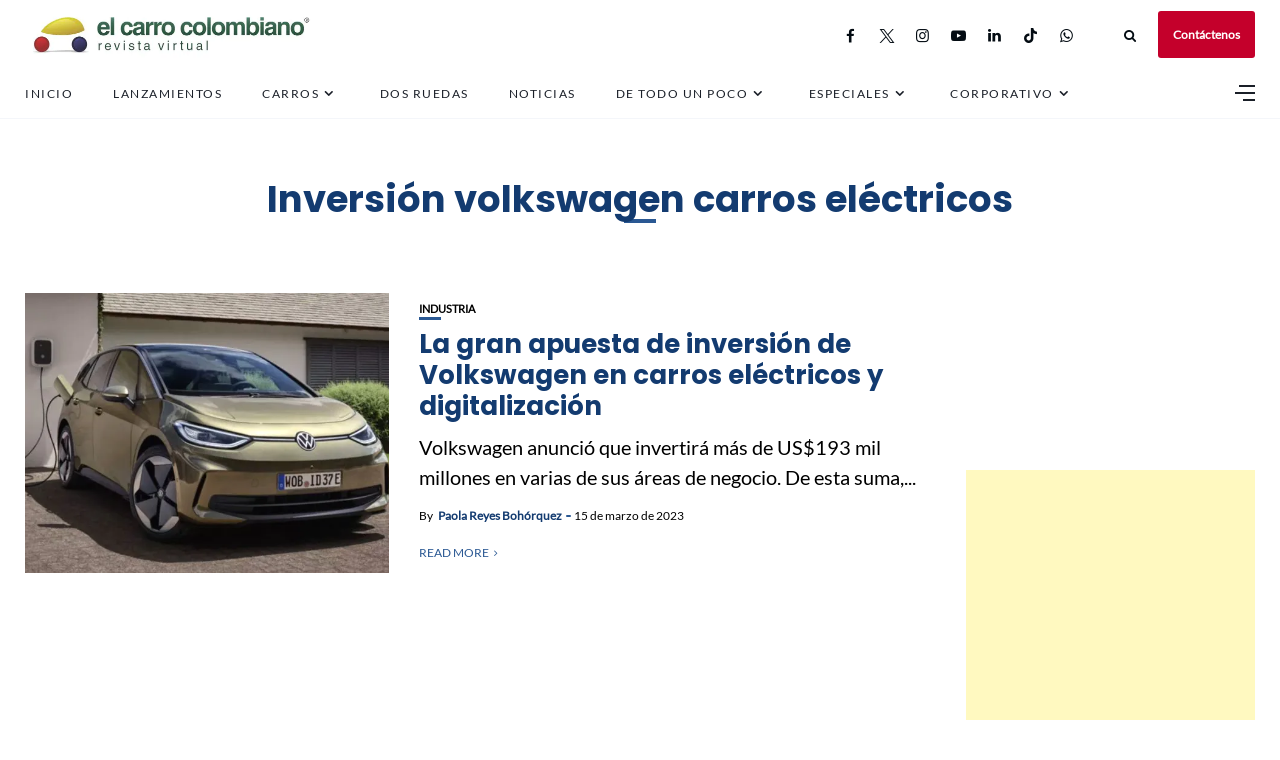

--- FILE ---
content_type: text/html; charset=UTF-8
request_url: https://www.elcarrocolombiano.com/tag/inversion-volkswagen-carros-electricos/
body_size: 118409
content:
<!DOCTYPE html>
<html lang="es">
<head>
    <!-- Google Tag Manager -->
<script>(function(w,d,s,l,i){w[l]=w[l]||[];w[l].push({'gtm.start':
new Date().getTime(),event:'gtm.js'});var f=d.getElementsByTagName(s)[0],
j=d.createElement(s),dl=l!='dataLayer'?'&l='+l:'';j.async=true;j.src=
'https://www.googletagmanager.com/gtm.js?id='+i+dl;f.parentNode.insertBefore(j,f);
})(window,document,'script','dataLayer','GTM-NQ323GSL');</script>
<!-- End Google Tag Manager -->
	<meta charset="UTF-8">
    <meta http-equiv="X-UA-Compatible" content="IE=edge">
    <meta name="viewport" content="width=device-width, initial-scale=1">
    <meta name="robots" content="max-image-preview:large">
	<meta name="robots" content="max-video-preview:-1">
	<link rel="profile" href="http://gmpg.org/xfn/11" />
    <link rel="pingback" href="https://www.elcarrocolombiano.com/xmlrpc.php">
		    
<meta name='robots' content='index, follow, max-image-preview:large, max-snippet:-1, max-video-preview:-1' />
<!-- Etiqueta de Google (gtag.js) modo de consentimiento dataLayer añadido por Site Kit -->
<script type="text/javascript" id="google_gtagjs-js-consent-mode-data-layer">
/* <![CDATA[ */
window.dataLayer = window.dataLayer || [];function gtag(){dataLayer.push(arguments);}
gtag('consent', 'default', {"ad_personalization":"denied","ad_storage":"denied","ad_user_data":"denied","analytics_storage":"denied","functionality_storage":"denied","security_storage":"denied","personalization_storage":"denied","region":["AT","BE","BG","CH","CY","CZ","DE","DK","EE","ES","FI","FR","GB","GR","HR","HU","IE","IS","IT","LI","LT","LU","LV","MT","NL","NO","PL","PT","RO","SE","SI","SK"],"wait_for_update":500});
window._googlesitekitConsentCategoryMap = {"statistics":["analytics_storage"],"marketing":["ad_storage","ad_user_data","ad_personalization"],"functional":["functionality_storage","security_storage"],"preferences":["personalization_storage"]};
window._googlesitekitConsents = {"ad_personalization":"denied","ad_storage":"denied","ad_user_data":"denied","analytics_storage":"denied","functionality_storage":"denied","security_storage":"denied","personalization_storage":"denied","region":["AT","BE","BG","CH","CY","CZ","DE","DK","EE","ES","FI","FR","GB","GR","HR","HU","IE","IS","IT","LI","LT","LU","LV","MT","NL","NO","PL","PT","RO","SE","SI","SK"],"wait_for_update":500};
/* ]]> */
</script>
<!-- Fin de la etiqueta Google (gtag.js) modo de consentimiento dataLayer añadido por Site Kit -->

	<!-- This site is optimized with the Yoast SEO Premium plugin v19.1 (Yoast SEO v25.6) - https://yoast.com/wordpress/plugins/seo/ -->
	<title>Inversión volkswagen carros eléctricos: todo lo que usted quiere saber</title>
	<link rel="canonical" href="https://www.elcarrocolombiano.com/tag/inversion-volkswagen-carros-electricos/" />
	<meta property="og:locale" content="es_ES" />
	<meta property="og:type" content="article" />
	<meta property="og:title" content="Inversión volkswagen carros eléctricos: todo lo que usted quiere saber" />
	<meta property="og:url" content="https://www.elcarrocolombiano.com/tag/inversion-volkswagen-carros-electricos/" />
	<meta property="og:site_name" content="El Carro Colombiano" />
	<meta property="og:image" content="https://www.elcarrocolombiano.com/wp-content/uploads/2024/10/20241019-RENAULT-5-E-TECH-ACTUALIZACION-2025-07.jpg" />
	<meta property="og:image:width" content="1200" />
	<meta property="og:image:height" content="829" />
	<meta property="og:image:type" content="image/jpeg" />
	<meta name="twitter:card" content="summary_large_image" />
	<meta name="twitter:site" content="@carrocolombiano" />
	<script type="application/ld+json" class="yoast-schema-graph">{"@context":"https://schema.org","@graph":[{"@type":"CollectionPage","@id":"https://www.elcarrocolombiano.com/tag/inversion-volkswagen-carros-electricos/","url":"https://www.elcarrocolombiano.com/tag/inversion-volkswagen-carros-electricos/","name":"Inversión volkswagen carros eléctricos: todo lo que usted quiere saber","isPartOf":{"@id":"https://www.elcarrocolombiano.com/#website"},"primaryImageOfPage":{"@id":"https://www.elcarrocolombiano.com/tag/inversion-volkswagen-carros-electricos/#primaryimage"},"image":{"@id":"https://www.elcarrocolombiano.com/tag/inversion-volkswagen-carros-electricos/#primaryimage"},"thumbnailUrl":"https://www.elcarrocolombiano.com/wp-content/uploads/2023/03/20230301-VOLKSWAGEN-ID-3-2024-PORTADA.jpg","breadcrumb":{"@id":"https://www.elcarrocolombiano.com/tag/inversion-volkswagen-carros-electricos/#breadcrumb"},"inLanguage":"es"},{"@type":"ImageObject","inLanguage":"es","@id":"https://www.elcarrocolombiano.com/tag/inversion-volkswagen-carros-electricos/#primaryimage","url":"https://www.elcarrocolombiano.com/wp-content/uploads/2023/03/20230301-VOLKSWAGEN-ID-3-2024-PORTADA.jpg","contentUrl":"https://www.elcarrocolombiano.com/wp-content/uploads/2023/03/20230301-VOLKSWAGEN-ID-3-2024-PORTADA.jpg","width":1100,"height":675,"caption":"Volkswagen ID.3 2024"},{"@type":"BreadcrumbList","@id":"https://www.elcarrocolombiano.com/tag/inversion-volkswagen-carros-electricos/#breadcrumb","itemListElement":[{"@type":"ListItem","position":1,"name":"Inicio","item":"https://www.elcarrocolombiano.com/"},{"@type":"ListItem","position":2,"name":"Inversión volkswagen carros eléctricos"}]},{"@type":"WebSite","@id":"https://www.elcarrocolombiano.com/#website","url":"https://www.elcarrocolombiano.com/","name":"El Carro Colombiano","description":"Revista Virtual sobre Carros en Colombia","publisher":{"@id":"https://www.elcarrocolombiano.com/#organization"},"potentialAction":[{"@type":"SearchAction","target":{"@type":"EntryPoint","urlTemplate":"https://www.elcarrocolombiano.com/?s={search_term_string}"},"query-input":{"@type":"PropertyValueSpecification","valueRequired":true,"valueName":"search_term_string"}}],"inLanguage":"es"},{"@type":"Organization","@id":"https://www.elcarrocolombiano.com/#organization","name":"El Carro Colombiano","url":"https://www.elcarrocolombiano.com/","logo":{"@type":"ImageObject","inLanguage":"es","@id":"https://www.elcarrocolombiano.com/#/schema/logo/image/","url":"https://www.elcarrocolombiano.com/wp-content/uploads/2016/06/20150530-LOGO-EL-CARRO-COLOMBIANO-REVISTA-VIRTUAL-PNG-240-PX.png","contentUrl":"https://www.elcarrocolombiano.com/wp-content/uploads/2016/06/20150530-LOGO-EL-CARRO-COLOMBIANO-REVISTA-VIRTUAL-PNG-240-PX.png","width":240,"height":130,"caption":"El Carro Colombiano"},"image":{"@id":"https://www.elcarrocolombiano.com/#/schema/logo/image/"},"sameAs":["http://www.facebook.com/elcarrocolombiano/","https://x.com/carrocolombiano","https://www.instagram.com/elcarrocolombiano/","https://www.linkedin.com/company/elcarrocolombiano/","https://www.tiktok.com/@elcarrocolombiano"]}]}</script>
	<!-- / Yoast SEO Premium plugin. -->


<link rel='dns-prefetch' href='//www.googletagmanager.com' />
<link rel='dns-prefetch' href='//pagead2.googlesyndication.com' />
<link rel='dns-prefetch' href='//fundingchoicesmessages.google.com' />
<meta property="og:image" content="https://www.elcarrocolombiano.com/wp-content/uploads/2023/03/20230301-VOLKSWAGEN-ID-3-2024-PORTADA.jpg"/><meta property="og:description" content="Volkswagen anunció que invertirá más de US$193 mil millones en varias de sus áreas de negocio. De esta suma,..."/><!-- www.elcarrocolombiano.com is managing ads with Advanced Ads 2.0.16 – https://wpadvancedads.com/ --><script id="elcar-ready">
			window.advanced_ads_ready=function(e,a){a=a||"complete";var d=function(e){return"interactive"===a?"loading"!==e:"complete"===e};d(document.readyState)?e():document.addEventListener("readystatechange",(function(a){d(a.target.readyState)&&e()}),{once:"interactive"===a})},window.advanced_ads_ready_queue=window.advanced_ads_ready_queue||[];		</script>
		
<link rel='stylesheet' id='fontawesome-css' href='https://www.elcarrocolombiano.com/wp-content/themes/newsophy/assets/fonts/css/fontello.css' type='text/css' media='all' />
<link rel='stylesheet' id='newsophy-main-css' href='https://www.elcarrocolombiano.com/wp-content/themes/newsophy/style.css' type='text/css' media='all' />
<style id='newsophy-main-inline-css' type='text/css'>
:root {--background:#fff;; --accent:#2a5893; --main:#133b70; --text:#000000; --border:#cfe0e9; } .post-item .image-part img {transition:transform 3s ease-in-out,-webkit-transform 3s ease-in-out; }#header,.nav-panel {background:#fff;}#header {height:90px; }#top-logo {width:290px; } .close-menu::before,.close-menu::before,.close-menu::before,.close-menu::after {background-color:var(--main);} .top-bar-right a.cta-btn,a.cta-btn {background:#e9e9e9;}#menuheader,#nav-wrapper .topmenu .sub-menu,#sidenav {background:#ffffff;} .close::before,.close::after {background-color:var(--main); } .feat-area {background-color:#f1f3f8;} .feat-cont h2 a,.feat-cont .post-meta a {color:var(--main);} .feat-cont .post-meta {color:var(--main);} .picked-area {background:#e9ebf3;} .picked-area.innershadow {box-shadow:3px 7px 19px 3px rgba(27,43,52,0.22) inset; -webkit-box-shadow:3px 7px 19px 3px rgba(27,43,52,0.22) inset; -moz-box-shadow:3px 7px 19px 3px rgba(27,43,52,0.22) inset; }
</style>
<link rel='stylesheet' id='newsophy-responsive-css' href='https://www.elcarrocolombiano.com/wp-content/themes/newsophy/assets/css/responsive.css' type='text/css' media='all' />
<link rel='stylesheet' id='interlace-css-css' href='https://www.elcarrocolombiano.com/wp-content/themes/newsophy/assets/css/interlace.css' type='text/css' media='all' />
<link rel='stylesheet' id='newsophy-amp-css' href='https://www.elcarrocolombiano.com/wp-content/themes/newsophy/assets/css/amp.scss' type='text/css' media='all' />
<link rel='stylesheet' id='sbr_styles-css' href='https://www.elcarrocolombiano.com/wp-content/plugins/reviews-feed/assets/css/sbr-styles.min.css' type='text/css' media='all' />
<link rel='stylesheet' id='sbi_styles-css' href='https://www.elcarrocolombiano.com/wp-content/plugins/instagram-feed/css/sbi-styles.min.css' type='text/css' media='all' />
<link rel='stylesheet' id='wp-block-library-css' href='https://www.elcarrocolombiano.com/wp-includes/css/dist/block-library/style.min.css' type='text/css' media='all' />
<style id='wp-block-library-theme-inline-css' type='text/css'>
.wp-block-audio :where(figcaption){color:#555;font-size:13px;text-align:center}.is-dark-theme .wp-block-audio :where(figcaption){color:#ffffffa6}.wp-block-audio{margin:0 0 1em}.wp-block-code{border:1px solid #ccc;border-radius:4px;font-family:Menlo,Consolas,monaco,monospace;padding:.8em 1em}.wp-block-embed :where(figcaption){color:#555;font-size:13px;text-align:center}.is-dark-theme .wp-block-embed :where(figcaption){color:#ffffffa6}.wp-block-embed{margin:0 0 1em}.blocks-gallery-caption{color:#555;font-size:13px;text-align:center}.is-dark-theme .blocks-gallery-caption{color:#ffffffa6}:root :where(.wp-block-image figcaption){color:#555;font-size:13px;text-align:center}.is-dark-theme :root :where(.wp-block-image figcaption){color:#ffffffa6}.wp-block-image{margin:0 0 1em}.wp-block-pullquote{border-bottom:4px solid;border-top:4px solid;color:currentColor;margin-bottom:1.75em}.wp-block-pullquote cite,.wp-block-pullquote footer,.wp-block-pullquote__citation{color:currentColor;font-size:.8125em;font-style:normal;text-transform:uppercase}.wp-block-quote{border-left:.25em solid;margin:0 0 1.75em;padding-left:1em}.wp-block-quote cite,.wp-block-quote footer{color:currentColor;font-size:.8125em;font-style:normal;position:relative}.wp-block-quote.has-text-align-right{border-left:none;border-right:.25em solid;padding-left:0;padding-right:1em}.wp-block-quote.has-text-align-center{border:none;padding-left:0}.wp-block-quote.is-large,.wp-block-quote.is-style-large,.wp-block-quote.is-style-plain{border:none}.wp-block-search .wp-block-search__label{font-weight:700}.wp-block-search__button{border:1px solid #ccc;padding:.375em .625em}:where(.wp-block-group.has-background){padding:1.25em 2.375em}.wp-block-separator.has-css-opacity{opacity:.4}.wp-block-separator{border:none;border-bottom:2px solid;margin-left:auto;margin-right:auto}.wp-block-separator.has-alpha-channel-opacity{opacity:1}.wp-block-separator:not(.is-style-wide):not(.is-style-dots){width:100px}.wp-block-separator.has-background:not(.is-style-dots){border-bottom:none;height:1px}.wp-block-separator.has-background:not(.is-style-wide):not(.is-style-dots){height:2px}.wp-block-table{margin:0 0 1em}.wp-block-table td,.wp-block-table th{word-break:normal}.wp-block-table :where(figcaption){color:#555;font-size:13px;text-align:center}.is-dark-theme .wp-block-table :where(figcaption){color:#ffffffa6}.wp-block-video :where(figcaption){color:#555;font-size:13px;text-align:center}.is-dark-theme .wp-block-video :where(figcaption){color:#ffffffa6}.wp-block-video{margin:0 0 1em}:root :where(.wp-block-template-part.has-background){margin-bottom:0;margin-top:0;padding:1.25em 2.375em}
</style>
<style id='classic-theme-styles-inline-css' type='text/css'>
/*! This file is auto-generated */
.wp-block-button__link{color:#fff;background-color:#32373c;border-radius:9999px;box-shadow:none;text-decoration:none;padding:calc(.667em + 2px) calc(1.333em + 2px);font-size:1.125em}.wp-block-file__button{background:#32373c;color:#fff;text-decoration:none}
</style>
<style id='global-styles-inline-css' type='text/css'>
:root{--wp--preset--aspect-ratio--square: 1;--wp--preset--aspect-ratio--4-3: 4/3;--wp--preset--aspect-ratio--3-4: 3/4;--wp--preset--aspect-ratio--3-2: 3/2;--wp--preset--aspect-ratio--2-3: 2/3;--wp--preset--aspect-ratio--16-9: 16/9;--wp--preset--aspect-ratio--9-16: 9/16;--wp--preset--color--black: #000000;--wp--preset--color--cyan-bluish-gray: #abb8c3;--wp--preset--color--white: #ffffff;--wp--preset--color--pale-pink: #f78da7;--wp--preset--color--vivid-red: #cf2e2e;--wp--preset--color--luminous-vivid-orange: #ff6900;--wp--preset--color--luminous-vivid-amber: #fcb900;--wp--preset--color--light-green-cyan: #7bdcb5;--wp--preset--color--vivid-green-cyan: #00d084;--wp--preset--color--pale-cyan-blue: #8ed1fc;--wp--preset--color--vivid-cyan-blue: #0693e3;--wp--preset--color--vivid-purple: #9b51e0;--wp--preset--gradient--vivid-cyan-blue-to-vivid-purple: linear-gradient(135deg,rgba(6,147,227,1) 0%,rgb(155,81,224) 100%);--wp--preset--gradient--light-green-cyan-to-vivid-green-cyan: linear-gradient(135deg,rgb(122,220,180) 0%,rgb(0,208,130) 100%);--wp--preset--gradient--luminous-vivid-amber-to-luminous-vivid-orange: linear-gradient(135deg,rgba(252,185,0,1) 0%,rgba(255,105,0,1) 100%);--wp--preset--gradient--luminous-vivid-orange-to-vivid-red: linear-gradient(135deg,rgba(255,105,0,1) 0%,rgb(207,46,46) 100%);--wp--preset--gradient--very-light-gray-to-cyan-bluish-gray: linear-gradient(135deg,rgb(238,238,238) 0%,rgb(169,184,195) 100%);--wp--preset--gradient--cool-to-warm-spectrum: linear-gradient(135deg,rgb(74,234,220) 0%,rgb(151,120,209) 20%,rgb(207,42,186) 40%,rgb(238,44,130) 60%,rgb(251,105,98) 80%,rgb(254,248,76) 100%);--wp--preset--gradient--blush-light-purple: linear-gradient(135deg,rgb(255,206,236) 0%,rgb(152,150,240) 100%);--wp--preset--gradient--blush-bordeaux: linear-gradient(135deg,rgb(254,205,165) 0%,rgb(254,45,45) 50%,rgb(107,0,62) 100%);--wp--preset--gradient--luminous-dusk: linear-gradient(135deg,rgb(255,203,112) 0%,rgb(199,81,192) 50%,rgb(65,88,208) 100%);--wp--preset--gradient--pale-ocean: linear-gradient(135deg,rgb(255,245,203) 0%,rgb(182,227,212) 50%,rgb(51,167,181) 100%);--wp--preset--gradient--electric-grass: linear-gradient(135deg,rgb(202,248,128) 0%,rgb(113,206,126) 100%);--wp--preset--gradient--midnight: linear-gradient(135deg,rgb(2,3,129) 0%,rgb(40,116,252) 100%);--wp--preset--font-size--small: 13px;--wp--preset--font-size--medium: 20px;--wp--preset--font-size--large: 36px;--wp--preset--font-size--x-large: 42px;--wp--preset--spacing--20: 0.44rem;--wp--preset--spacing--30: 0.67rem;--wp--preset--spacing--40: 1rem;--wp--preset--spacing--50: 1.5rem;--wp--preset--spacing--60: 2.25rem;--wp--preset--spacing--70: 3.38rem;--wp--preset--spacing--80: 5.06rem;--wp--preset--shadow--natural: 6px 6px 9px rgba(0, 0, 0, 0.2);--wp--preset--shadow--deep: 12px 12px 50px rgba(0, 0, 0, 0.4);--wp--preset--shadow--sharp: 6px 6px 0px rgba(0, 0, 0, 0.2);--wp--preset--shadow--outlined: 6px 6px 0px -3px rgba(255, 255, 255, 1), 6px 6px rgba(0, 0, 0, 1);--wp--preset--shadow--crisp: 6px 6px 0px rgba(0, 0, 0, 1);}:where(.is-layout-flex){gap: 0.5em;}:where(.is-layout-grid){gap: 0.5em;}body .is-layout-flex{display: flex;}.is-layout-flex{flex-wrap: wrap;align-items: center;}.is-layout-flex > :is(*, div){margin: 0;}body .is-layout-grid{display: grid;}.is-layout-grid > :is(*, div){margin: 0;}:where(.wp-block-columns.is-layout-flex){gap: 2em;}:where(.wp-block-columns.is-layout-grid){gap: 2em;}:where(.wp-block-post-template.is-layout-flex){gap: 1.25em;}:where(.wp-block-post-template.is-layout-grid){gap: 1.25em;}.has-black-color{color: var(--wp--preset--color--black) !important;}.has-cyan-bluish-gray-color{color: var(--wp--preset--color--cyan-bluish-gray) !important;}.has-white-color{color: var(--wp--preset--color--white) !important;}.has-pale-pink-color{color: var(--wp--preset--color--pale-pink) !important;}.has-vivid-red-color{color: var(--wp--preset--color--vivid-red) !important;}.has-luminous-vivid-orange-color{color: var(--wp--preset--color--luminous-vivid-orange) !important;}.has-luminous-vivid-amber-color{color: var(--wp--preset--color--luminous-vivid-amber) !important;}.has-light-green-cyan-color{color: var(--wp--preset--color--light-green-cyan) !important;}.has-vivid-green-cyan-color{color: var(--wp--preset--color--vivid-green-cyan) !important;}.has-pale-cyan-blue-color{color: var(--wp--preset--color--pale-cyan-blue) !important;}.has-vivid-cyan-blue-color{color: var(--wp--preset--color--vivid-cyan-blue) !important;}.has-vivid-purple-color{color: var(--wp--preset--color--vivid-purple) !important;}.has-black-background-color{background-color: var(--wp--preset--color--black) !important;}.has-cyan-bluish-gray-background-color{background-color: var(--wp--preset--color--cyan-bluish-gray) !important;}.has-white-background-color{background-color: var(--wp--preset--color--white) !important;}.has-pale-pink-background-color{background-color: var(--wp--preset--color--pale-pink) !important;}.has-vivid-red-background-color{background-color: var(--wp--preset--color--vivid-red) !important;}.has-luminous-vivid-orange-background-color{background-color: var(--wp--preset--color--luminous-vivid-orange) !important;}.has-luminous-vivid-amber-background-color{background-color: var(--wp--preset--color--luminous-vivid-amber) !important;}.has-light-green-cyan-background-color{background-color: var(--wp--preset--color--light-green-cyan) !important;}.has-vivid-green-cyan-background-color{background-color: var(--wp--preset--color--vivid-green-cyan) !important;}.has-pale-cyan-blue-background-color{background-color: var(--wp--preset--color--pale-cyan-blue) !important;}.has-vivid-cyan-blue-background-color{background-color: var(--wp--preset--color--vivid-cyan-blue) !important;}.has-vivid-purple-background-color{background-color: var(--wp--preset--color--vivid-purple) !important;}.has-black-border-color{border-color: var(--wp--preset--color--black) !important;}.has-cyan-bluish-gray-border-color{border-color: var(--wp--preset--color--cyan-bluish-gray) !important;}.has-white-border-color{border-color: var(--wp--preset--color--white) !important;}.has-pale-pink-border-color{border-color: var(--wp--preset--color--pale-pink) !important;}.has-vivid-red-border-color{border-color: var(--wp--preset--color--vivid-red) !important;}.has-luminous-vivid-orange-border-color{border-color: var(--wp--preset--color--luminous-vivid-orange) !important;}.has-luminous-vivid-amber-border-color{border-color: var(--wp--preset--color--luminous-vivid-amber) !important;}.has-light-green-cyan-border-color{border-color: var(--wp--preset--color--light-green-cyan) !important;}.has-vivid-green-cyan-border-color{border-color: var(--wp--preset--color--vivid-green-cyan) !important;}.has-pale-cyan-blue-border-color{border-color: var(--wp--preset--color--pale-cyan-blue) !important;}.has-vivid-cyan-blue-border-color{border-color: var(--wp--preset--color--vivid-cyan-blue) !important;}.has-vivid-purple-border-color{border-color: var(--wp--preset--color--vivid-purple) !important;}.has-vivid-cyan-blue-to-vivid-purple-gradient-background{background: var(--wp--preset--gradient--vivid-cyan-blue-to-vivid-purple) !important;}.has-light-green-cyan-to-vivid-green-cyan-gradient-background{background: var(--wp--preset--gradient--light-green-cyan-to-vivid-green-cyan) !important;}.has-luminous-vivid-amber-to-luminous-vivid-orange-gradient-background{background: var(--wp--preset--gradient--luminous-vivid-amber-to-luminous-vivid-orange) !important;}.has-luminous-vivid-orange-to-vivid-red-gradient-background{background: var(--wp--preset--gradient--luminous-vivid-orange-to-vivid-red) !important;}.has-very-light-gray-to-cyan-bluish-gray-gradient-background{background: var(--wp--preset--gradient--very-light-gray-to-cyan-bluish-gray) !important;}.has-cool-to-warm-spectrum-gradient-background{background: var(--wp--preset--gradient--cool-to-warm-spectrum) !important;}.has-blush-light-purple-gradient-background{background: var(--wp--preset--gradient--blush-light-purple) !important;}.has-blush-bordeaux-gradient-background{background: var(--wp--preset--gradient--blush-bordeaux) !important;}.has-luminous-dusk-gradient-background{background: var(--wp--preset--gradient--luminous-dusk) !important;}.has-pale-ocean-gradient-background{background: var(--wp--preset--gradient--pale-ocean) !important;}.has-electric-grass-gradient-background{background: var(--wp--preset--gradient--electric-grass) !important;}.has-midnight-gradient-background{background: var(--wp--preset--gradient--midnight) !important;}.has-small-font-size{font-size: var(--wp--preset--font-size--small) !important;}.has-medium-font-size{font-size: var(--wp--preset--font-size--medium) !important;}.has-large-font-size{font-size: var(--wp--preset--font-size--large) !important;}.has-x-large-font-size{font-size: var(--wp--preset--font-size--x-large) !important;}
:where(.wp-block-post-template.is-layout-flex){gap: 1.25em;}:where(.wp-block-post-template.is-layout-grid){gap: 1.25em;}
:where(.wp-block-columns.is-layout-flex){gap: 2em;}:where(.wp-block-columns.is-layout-grid){gap: 2em;}
:root :where(.wp-block-pullquote){font-size: 1.5em;line-height: 1.6;}
</style>
<link rel='stylesheet' id='contact-form-7-css' href='https://www.elcarrocolombiano.com/wp-content/plugins/contact-form-7/includes/css/styles.css' type='text/css' media='all' />
<link rel='stylesheet' id='gn-frontend-gnfollow-style-css' href='https://www.elcarrocolombiano.com/wp-content/plugins/gn-publisher/assets/css/gn-frontend-gnfollow.min.css' type='text/css' media='all' />
<link rel='stylesheet' id='wpfc-css' href='https://www.elcarrocolombiano.com/wp-content/plugins/gs-facebook-comments/public/css/wpfc-public.css' type='text/css' media='all' />
<link rel='stylesheet' id='tablepress-default-css' href='https://www.elcarrocolombiano.com/wp-content/tablepress-combined.min.css' type='text/css' media='all' />
<script type="text/javascript" src="https://www.elcarrocolombiano.com/wp-includes/js/jquery/jquery.min.js" id="jquery-core-js"></script>
<script type="text/javascript" src="https://www.elcarrocolombiano.com/wp-includes/js/jquery/jquery-migrate.min.js" id="jquery-migrate-js"></script>
<script type="text/javascript" src="https://www.elcarrocolombiano.com/wp-content/plugins/gs-facebook-comments/public/js/wpfc-public.js" id="wpfc-js"></script>

<!-- Fragmento de código de la etiqueta de Google (gtag.js) añadida por Site Kit -->
<!-- Fragmento de código de Google Analytics añadido por Site Kit -->
<script type="text/javascript" src="https://www.googletagmanager.com/gtag/js?id=G-GH8MS37SKP" id="google_gtagjs-js" async></script>
<script type="text/javascript" id="google_gtagjs-js-after">
/* <![CDATA[ */
window.dataLayer = window.dataLayer || [];function gtag(){dataLayer.push(arguments);}
gtag("set","linker",{"domains":["www.elcarrocolombiano.com"]});
gtag("js", new Date());
gtag("set", "developer_id.dZTNiMT", true);
gtag("config", "G-GH8MS37SKP");
/* ]]> */
</script>
<link rel="https://api.w.org/" href="https://www.elcarrocolombiano.com/wp-json/" /><link rel="alternate" title="JSON" type="application/json" href="https://www.elcarrocolombiano.com/wp-json/wp/v2/tags/11803" /><meta name="generator" content="auto-sizes 1.4.0">
<meta name="generator" content="Site Kit by Google 1.170.0" /><!-- HFCM by 99 Robots - Snippet # 4: responsivevoice -->
<script src="https://code.responsivevoice.org/responsivevoice.js?key=5CE5EzUI"></script>
<!-- /end HFCM by 99 Robots -->
<script>document.createElement( "picture" );if(!window.HTMLPictureElement && document.addEventListener) {window.addEventListener("DOMContentLoaded", function() {var s = document.createElement("script");s.src = "https://www.elcarrocolombiano.com/wp-content/plugins/webp-express/js/picturefill.min.js";document.body.appendChild(s);});}</script>
<!-- Metaetiquetas de Google AdSense añadidas por Site Kit -->
<meta name="google-adsense-platform-account" content="ca-host-pub-2644536267352236">
<meta name="google-adsense-platform-domain" content="sitekit.withgoogle.com">
<!-- Acabar con las metaetiquetas de Google AdSense añadidas por Site Kit -->
      <meta name="onesignal" content="wordpress-plugin"/>
            <script>

      window.OneSignalDeferred = window.OneSignalDeferred || [];

      OneSignalDeferred.push(function(OneSignal) {
        var oneSignal_options = {};
        window._oneSignalInitOptions = oneSignal_options;

        oneSignal_options['serviceWorkerParam'] = { scope: '/' };
oneSignal_options['serviceWorkerPath'] = 'OneSignalSDKWorker.js.php';

        OneSignal.Notifications.setDefaultUrl("https://www.elcarrocolombiano.com");

        oneSignal_options['wordpress'] = true;
oneSignal_options['appId'] = '2e9c4b52-561f-4cf7-8fe7-e8de6afc3e79';
oneSignal_options['allowLocalhostAsSecureOrigin'] = true;
oneSignal_options['welcomeNotification'] = { };
oneSignal_options['welcomeNotification']['title'] = "¡Gracias por suscribirte a El Carro Colombiano!";
oneSignal_options['welcomeNotification']['message'] = "Aquí te contaremos las más importantes novedades del mundo automotor.";
oneSignal_options['path'] = "https://www.elcarrocolombiano.com/wp-content/plugins/onesignal-free-web-push-notifications/sdk_files/";
oneSignal_options['safari_web_id'] = "web.onesignal.auto.201c9c11-2835-4563-82b9-55a6f9094e87";
oneSignal_options['promptOptions'] = { };
oneSignal_options['promptOptions']['actionMessage'] = "¿Quieres conocer lo más reciente del mundo automotor? Te invitamos a suscribirte.";
oneSignal_options['promptOptions']['acceptButtonText'] = "¡Claro que sí!";
oneSignal_options['promptOptions']['cancelButtonText'] = "Tal vez después.";
oneSignal_options['notifyButton'] = { };
oneSignal_options['notifyButton']['enable'] = true;
oneSignal_options['notifyButton']['position'] = 'bottom-right';
oneSignal_options['notifyButton']['theme'] = 'inverse';
oneSignal_options['notifyButton']['size'] = 'medium';
oneSignal_options['notifyButton']['showCredit'] = true;
oneSignal_options['notifyButton']['text'] = {};
oneSignal_options['notifyButton']['text']['tip.state.unsubscribed'] = 'Suscríbete a nuestras notificaciones.';
oneSignal_options['notifyButton']['text']['tip.state.subscribed'] = 'Te has suscrito a nuestras notificaciones.';
oneSignal_options['notifyButton']['text']['tip.state.blocked'] = 'Has bloqueado nuestras notificaciones.';
oneSignal_options['notifyButton']['text']['message.action.subscribed'] = 'Gracias por suscribirte a El Carro Colombiano, ¡el mundo automotor al alcance de todos!';
oneSignal_options['notifyButton']['text']['message.action.resubscribed'] = '¡Gracias por suscribirte de nuevo a El Carro Colombiano!';
oneSignal_options['notifyButton']['text']['message.action.unsubscribed'] = 'No recibirás nuevas notificaciones de El Carro Colombiano. ¡Te extrañaremos!';
oneSignal_options['notifyButton']['text']['dialog.main.button.subscribe'] = 'Suscribirse';
oneSignal_options['notifyButton']['text']['dialog.main.button.unsubscribe'] = 'Desvincularse';
oneSignal_options['notifyButton']['text']['dialog.blocked.title'] = 'Desbloquear notificaciones';
oneSignal_options['notifyButton']['text']['dialog.blocked.message'] = 'Sigue las siguientes instrucciones para desbloquear las notificaciones:';
              OneSignal.init(window._oneSignalInitOptions);
              OneSignal.Slidedown.promptPush()      });

      function documentInitOneSignal() {
        var oneSignal_elements = document.getElementsByClassName("OneSignal-prompt");

        var oneSignalLinkClickHandler = function(event) { OneSignal.Notifications.requestPermission(); event.preventDefault(); };        for(var i = 0; i < oneSignal_elements.length; i++)
          oneSignal_elements[i].addEventListener('click', oneSignalLinkClickHandler, false);
      }

      if (document.readyState === 'complete') {
           documentInitOneSignal();
      }
      else {
           window.addEventListener("load", function(event){
               documentInitOneSignal();
          });
      }
    </script>

<!-- Fragmento de código de Google Tag Manager añadido por Site Kit -->
<script type="text/javascript">
/* <![CDATA[ */

			( function( w, d, s, l, i ) {
				w[l] = w[l] || [];
				w[l].push( {'gtm.start': new Date().getTime(), event: 'gtm.js'} );
				var f = d.getElementsByTagName( s )[0],
					j = d.createElement( s ), dl = l != 'dataLayer' ? '&l=' + l : '';
				j.async = true;
				j.src = 'https://www.googletagmanager.com/gtm.js?id=' + i + dl;
				f.parentNode.insertBefore( j, f );
			} )( window, document, 'script', 'dataLayer', 'GTM-NQ323GSL' );
			
/* ]]> */
</script>

<!-- Final del fragmento de código de Google Tag Manager añadido por Site Kit -->

<!-- Fragmento de código de Google Adsense añadido por Site Kit -->
<script type="text/javascript" async="async" src="https://pagead2.googlesyndication.com/pagead/js/adsbygoogle.js?client=ca-pub-4950087306183956&amp;host=ca-host-pub-2644536267352236" crossorigin="anonymous"></script>

<!-- Final del fragmento de código de Google Adsense añadido por Site Kit -->

<!-- Fragmento de código de recuperación de bloqueo de anuncios de Google AdSense añadido por Site Kit. -->
<script async src="https://fundingchoicesmessages.google.com/i/pub-4950087306183956?ers=1" nonce="pVTgLew3L-HWANZYR6HIiA"></script><script nonce="pVTgLew3L-HWANZYR6HIiA">(function() {function signalGooglefcPresent() {if (!window.frames['googlefcPresent']) {if (document.body) {const iframe = document.createElement('iframe'); iframe.style = 'width: 0; height: 0; border: none; z-index: -1000; left: -1000px; top: -1000px;'; iframe.style.display = 'none'; iframe.name = 'googlefcPresent'; document.body.appendChild(iframe);} else {setTimeout(signalGooglefcPresent, 0);}}}signalGooglefcPresent();})();</script>
<!-- Fragmento de código de finalización de recuperación de bloqueo de anuncios de Google AdSense añadido por Site Kit. -->

<!-- Fragmento de código de protección de errores de recuperación de bloqueo de anuncios de Google AdSense añadido por Site Kit. -->
<script>(function(){'use strict';function aa(a){var b=0;return function(){return b<a.length?{done:!1,value:a[b++]}:{done:!0}}}var ba="function"==typeof Object.defineProperties?Object.defineProperty:function(a,b,c){if(a==Array.prototype||a==Object.prototype)return a;a[b]=c.value;return a};
function ea(a){a=["object"==typeof globalThis&&globalThis,a,"object"==typeof window&&window,"object"==typeof self&&self,"object"==typeof global&&global];for(var b=0;b<a.length;++b){var c=a[b];if(c&&c.Math==Math)return c}throw Error("Cannot find global object");}var fa=ea(this);function ha(a,b){if(b)a:{var c=fa;a=a.split(".");for(var d=0;d<a.length-1;d++){var e=a[d];if(!(e in c))break a;c=c[e]}a=a[a.length-1];d=c[a];b=b(d);b!=d&&null!=b&&ba(c,a,{configurable:!0,writable:!0,value:b})}}
var ia="function"==typeof Object.create?Object.create:function(a){function b(){}b.prototype=a;return new b},l;if("function"==typeof Object.setPrototypeOf)l=Object.setPrototypeOf;else{var m;a:{var ja={a:!0},ka={};try{ka.__proto__=ja;m=ka.a;break a}catch(a){}m=!1}l=m?function(a,b){a.__proto__=b;if(a.__proto__!==b)throw new TypeError(a+" is not extensible");return a}:null}var la=l;
function n(a,b){a.prototype=ia(b.prototype);a.prototype.constructor=a;if(la)la(a,b);else for(var c in b)if("prototype"!=c)if(Object.defineProperties){var d=Object.getOwnPropertyDescriptor(b,c);d&&Object.defineProperty(a,c,d)}else a[c]=b[c];a.A=b.prototype}function ma(){for(var a=Number(this),b=[],c=a;c<arguments.length;c++)b[c-a]=arguments[c];return b}
var na="function"==typeof Object.assign?Object.assign:function(a,b){for(var c=1;c<arguments.length;c++){var d=arguments[c];if(d)for(var e in d)Object.prototype.hasOwnProperty.call(d,e)&&(a[e]=d[e])}return a};ha("Object.assign",function(a){return a||na});/*

 Copyright The Closure Library Authors.
 SPDX-License-Identifier: Apache-2.0
*/
var p=this||self;function q(a){return a};var t,u;a:{for(var oa=["CLOSURE_FLAGS"],v=p,x=0;x<oa.length;x++)if(v=v[oa[x]],null==v){u=null;break a}u=v}var pa=u&&u[610401301];t=null!=pa?pa:!1;var z,qa=p.navigator;z=qa?qa.userAgentData||null:null;function A(a){return t?z?z.brands.some(function(b){return(b=b.brand)&&-1!=b.indexOf(a)}):!1:!1}function B(a){var b;a:{if(b=p.navigator)if(b=b.userAgent)break a;b=""}return-1!=b.indexOf(a)};function C(){return t?!!z&&0<z.brands.length:!1}function D(){return C()?A("Chromium"):(B("Chrome")||B("CriOS"))&&!(C()?0:B("Edge"))||B("Silk")};var ra=C()?!1:B("Trident")||B("MSIE");!B("Android")||D();D();B("Safari")&&(D()||(C()?0:B("Coast"))||(C()?0:B("Opera"))||(C()?0:B("Edge"))||(C()?A("Microsoft Edge"):B("Edg/"))||C()&&A("Opera"));var sa={},E=null;var ta="undefined"!==typeof Uint8Array,ua=!ra&&"function"===typeof btoa;var F="function"===typeof Symbol&&"symbol"===typeof Symbol()?Symbol():void 0,G=F?function(a,b){a[F]|=b}:function(a,b){void 0!==a.g?a.g|=b:Object.defineProperties(a,{g:{value:b,configurable:!0,writable:!0,enumerable:!1}})};function va(a){var b=H(a);1!==(b&1)&&(Object.isFrozen(a)&&(a=Array.prototype.slice.call(a)),I(a,b|1))}
var H=F?function(a){return a[F]|0}:function(a){return a.g|0},J=F?function(a){return a[F]}:function(a){return a.g},I=F?function(a,b){a[F]=b}:function(a,b){void 0!==a.g?a.g=b:Object.defineProperties(a,{g:{value:b,configurable:!0,writable:!0,enumerable:!1}})};function wa(){var a=[];G(a,1);return a}function xa(a,b){I(b,(a|0)&-99)}function K(a,b){I(b,(a|34)&-73)}function L(a){a=a>>11&1023;return 0===a?536870912:a};var M={};function N(a){return null!==a&&"object"===typeof a&&!Array.isArray(a)&&a.constructor===Object}var O,ya=[];I(ya,39);O=Object.freeze(ya);var P;function Q(a,b){P=b;a=new a(b);P=void 0;return a}
function R(a,b,c){null==a&&(a=P);P=void 0;if(null==a){var d=96;c?(a=[c],d|=512):a=[];b&&(d=d&-2095105|(b&1023)<<11)}else{if(!Array.isArray(a))throw Error();d=H(a);if(d&64)return a;d|=64;if(c&&(d|=512,c!==a[0]))throw Error();a:{c=a;var e=c.length;if(e){var f=e-1,g=c[f];if(N(g)){d|=256;b=(d>>9&1)-1;e=f-b;1024<=e&&(za(c,b,g),e=1023);d=d&-2095105|(e&1023)<<11;break a}}b&&(g=(d>>9&1)-1,b=Math.max(b,e-g),1024<b&&(za(c,g,{}),d|=256,b=1023),d=d&-2095105|(b&1023)<<11)}}I(a,d);return a}
function za(a,b,c){for(var d=1023+b,e=a.length,f=d;f<e;f++){var g=a[f];null!=g&&g!==c&&(c[f-b]=g)}a.length=d+1;a[d]=c};function Aa(a){switch(typeof a){case "number":return isFinite(a)?a:String(a);case "boolean":return a?1:0;case "object":if(a&&!Array.isArray(a)&&ta&&null!=a&&a instanceof Uint8Array){if(ua){for(var b="",c=0,d=a.length-10240;c<d;)b+=String.fromCharCode.apply(null,a.subarray(c,c+=10240));b+=String.fromCharCode.apply(null,c?a.subarray(c):a);a=btoa(b)}else{void 0===b&&(b=0);if(!E){E={};c="ABCDEFGHIJKLMNOPQRSTUVWXYZabcdefghijklmnopqrstuvwxyz0123456789".split("");d=["+/=","+/","-_=","-_.","-_"];for(var e=
0;5>e;e++){var f=c.concat(d[e].split(""));sa[e]=f;for(var g=0;g<f.length;g++){var h=f[g];void 0===E[h]&&(E[h]=g)}}}b=sa[b];c=Array(Math.floor(a.length/3));d=b[64]||"";for(e=f=0;f<a.length-2;f+=3){var k=a[f],w=a[f+1];h=a[f+2];g=b[k>>2];k=b[(k&3)<<4|w>>4];w=b[(w&15)<<2|h>>6];h=b[h&63];c[e++]=g+k+w+h}g=0;h=d;switch(a.length-f){case 2:g=a[f+1],h=b[(g&15)<<2]||d;case 1:a=a[f],c[e]=b[a>>2]+b[(a&3)<<4|g>>4]+h+d}a=c.join("")}return a}}return a};function Ba(a,b,c){a=Array.prototype.slice.call(a);var d=a.length,e=b&256?a[d-1]:void 0;d+=e?-1:0;for(b=b&512?1:0;b<d;b++)a[b]=c(a[b]);if(e){b=a[b]={};for(var f in e)Object.prototype.hasOwnProperty.call(e,f)&&(b[f]=c(e[f]))}return a}function Da(a,b,c,d,e,f){if(null!=a){if(Array.isArray(a))a=e&&0==a.length&&H(a)&1?void 0:f&&H(a)&2?a:Ea(a,b,c,void 0!==d,e,f);else if(N(a)){var g={},h;for(h in a)Object.prototype.hasOwnProperty.call(a,h)&&(g[h]=Da(a[h],b,c,d,e,f));a=g}else a=b(a,d);return a}}
function Ea(a,b,c,d,e,f){var g=d||c?H(a):0;d=d?!!(g&32):void 0;a=Array.prototype.slice.call(a);for(var h=0;h<a.length;h++)a[h]=Da(a[h],b,c,d,e,f);c&&c(g,a);return a}function Fa(a){return a.s===M?a.toJSON():Aa(a)};function Ga(a,b,c){c=void 0===c?K:c;if(null!=a){if(ta&&a instanceof Uint8Array)return b?a:new Uint8Array(a);if(Array.isArray(a)){var d=H(a);if(d&2)return a;if(b&&!(d&64)&&(d&32||0===d))return I(a,d|34),a;a=Ea(a,Ga,d&4?K:c,!0,!1,!0);b=H(a);b&4&&b&2&&Object.freeze(a);return a}a.s===M&&(b=a.h,c=J(b),a=c&2?a:Q(a.constructor,Ha(b,c,!0)));return a}}function Ha(a,b,c){var d=c||b&2?K:xa,e=!!(b&32);a=Ba(a,b,function(f){return Ga(f,e,d)});G(a,32|(c?2:0));return a};function Ia(a,b){a=a.h;return Ja(a,J(a),b)}function Ja(a,b,c,d){if(-1===c)return null;if(c>=L(b)){if(b&256)return a[a.length-1][c]}else{var e=a.length;if(d&&b&256&&(d=a[e-1][c],null!=d))return d;b=c+((b>>9&1)-1);if(b<e)return a[b]}}function Ka(a,b,c,d,e){var f=L(b);if(c>=f||e){e=b;if(b&256)f=a[a.length-1];else{if(null==d)return;f=a[f+((b>>9&1)-1)]={};e|=256}f[c]=d;e&=-1025;e!==b&&I(a,e)}else a[c+((b>>9&1)-1)]=d,b&256&&(d=a[a.length-1],c in d&&delete d[c]),b&1024&&I(a,b&-1025)}
function La(a,b){var c=Ma;var d=void 0===d?!1:d;var e=a.h;var f=J(e),g=Ja(e,f,b,d);var h=!1;if(null==g||"object"!==typeof g||(h=Array.isArray(g))||g.s!==M)if(h){var k=h=H(g);0===k&&(k|=f&32);k|=f&2;k!==h&&I(g,k);c=new c(g)}else c=void 0;else c=g;c!==g&&null!=c&&Ka(e,f,b,c,d);e=c;if(null==e)return e;a=a.h;f=J(a);f&2||(g=e,c=g.h,h=J(c),g=h&2?Q(g.constructor,Ha(c,h,!1)):g,g!==e&&(e=g,Ka(a,f,b,e,d)));return e}function Na(a,b){a=Ia(a,b);return null==a||"string"===typeof a?a:void 0}
function Oa(a,b){a=Ia(a,b);return null!=a?a:0}function S(a,b){a=Na(a,b);return null!=a?a:""};function T(a,b,c){this.h=R(a,b,c)}T.prototype.toJSON=function(){var a=Ea(this.h,Fa,void 0,void 0,!1,!1);return Pa(this,a,!0)};T.prototype.s=M;T.prototype.toString=function(){return Pa(this,this.h,!1).toString()};
function Pa(a,b,c){var d=a.constructor.v,e=L(J(c?a.h:b)),f=!1;if(d){if(!c){b=Array.prototype.slice.call(b);var g;if(b.length&&N(g=b[b.length-1]))for(f=0;f<d.length;f++)if(d[f]>=e){Object.assign(b[b.length-1]={},g);break}f=!0}e=b;c=!c;g=J(a.h);a=L(g);g=(g>>9&1)-1;for(var h,k,w=0;w<d.length;w++)if(k=d[w],k<a){k+=g;var r=e[k];null==r?e[k]=c?O:wa():c&&r!==O&&va(r)}else h||(r=void 0,e.length&&N(r=e[e.length-1])?h=r:e.push(h={})),r=h[k],null==h[k]?h[k]=c?O:wa():c&&r!==O&&va(r)}d=b.length;if(!d)return b;
var Ca;if(N(h=b[d-1])){a:{var y=h;e={};c=!1;for(var ca in y)Object.prototype.hasOwnProperty.call(y,ca)&&(a=y[ca],Array.isArray(a)&&a!=a&&(c=!0),null!=a?e[ca]=a:c=!0);if(c){for(var rb in e){y=e;break a}y=null}}y!=h&&(Ca=!0);d--}for(;0<d;d--){h=b[d-1];if(null!=h)break;var cb=!0}if(!Ca&&!cb)return b;var da;f?da=b:da=Array.prototype.slice.call(b,0,d);b=da;f&&(b.length=d);y&&b.push(y);return b};function Qa(a){return function(b){if(null==b||""==b)b=new a;else{b=JSON.parse(b);if(!Array.isArray(b))throw Error(void 0);G(b,32);b=Q(a,b)}return b}};function Ra(a){this.h=R(a)}n(Ra,T);var Sa=Qa(Ra);var U;function V(a){this.g=a}V.prototype.toString=function(){return this.g+""};var Ta={};function Ua(){return Math.floor(2147483648*Math.random()).toString(36)+Math.abs(Math.floor(2147483648*Math.random())^Date.now()).toString(36)};function Va(a,b){b=String(b);"application/xhtml+xml"===a.contentType&&(b=b.toLowerCase());return a.createElement(b)}function Wa(a){this.g=a||p.document||document}Wa.prototype.appendChild=function(a,b){a.appendChild(b)};/*

 SPDX-License-Identifier: Apache-2.0
*/
function Xa(a,b){a.src=b instanceof V&&b.constructor===V?b.g:"type_error:TrustedResourceUrl";var c,d;(c=(b=null==(d=(c=(a.ownerDocument&&a.ownerDocument.defaultView||window).document).querySelector)?void 0:d.call(c,"script[nonce]"))?b.nonce||b.getAttribute("nonce")||"":"")&&a.setAttribute("nonce",c)};function Ya(a){a=void 0===a?document:a;return a.createElement("script")};function Za(a,b,c,d,e,f){try{var g=a.g,h=Ya(g);h.async=!0;Xa(h,b);g.head.appendChild(h);h.addEventListener("load",function(){e();d&&g.head.removeChild(h)});h.addEventListener("error",function(){0<c?Za(a,b,c-1,d,e,f):(d&&g.head.removeChild(h),f())})}catch(k){f()}};var $a=p.atob("aHR0cHM6Ly93d3cuZ3N0YXRpYy5jb20vaW1hZ2VzL2ljb25zL21hdGVyaWFsL3N5c3RlbS8xeC93YXJuaW5nX2FtYmVyXzI0ZHAucG5n"),ab=p.atob("WW91IGFyZSBzZWVpbmcgdGhpcyBtZXNzYWdlIGJlY2F1c2UgYWQgb3Igc2NyaXB0IGJsb2NraW5nIHNvZnR3YXJlIGlzIGludGVyZmVyaW5nIHdpdGggdGhpcyBwYWdlLg=="),bb=p.atob("RGlzYWJsZSBhbnkgYWQgb3Igc2NyaXB0IGJsb2NraW5nIHNvZnR3YXJlLCB0aGVuIHJlbG9hZCB0aGlzIHBhZ2Uu");function db(a,b,c){this.i=a;this.l=new Wa(this.i);this.g=null;this.j=[];this.m=!1;this.u=b;this.o=c}
function eb(a){if(a.i.body&&!a.m){var b=function(){fb(a);p.setTimeout(function(){return gb(a,3)},50)};Za(a.l,a.u,2,!0,function(){p[a.o]||b()},b);a.m=!0}}
function fb(a){for(var b=W(1,5),c=0;c<b;c++){var d=X(a);a.i.body.appendChild(d);a.j.push(d)}b=X(a);b.style.bottom="0";b.style.left="0";b.style.position="fixed";b.style.width=W(100,110).toString()+"%";b.style.zIndex=W(2147483544,2147483644).toString();b.style["background-color"]=hb(249,259,242,252,219,229);b.style["box-shadow"]="0 0 12px #888";b.style.color=hb(0,10,0,10,0,10);b.style.display="flex";b.style["justify-content"]="center";b.style["font-family"]="Roboto, Arial";c=X(a);c.style.width=W(80,
85).toString()+"%";c.style.maxWidth=W(750,775).toString()+"px";c.style.margin="24px";c.style.display="flex";c.style["align-items"]="flex-start";c.style["justify-content"]="center";d=Va(a.l.g,"IMG");d.className=Ua();d.src=$a;d.alt="Warning icon";d.style.height="24px";d.style.width="24px";d.style["padding-right"]="16px";var e=X(a),f=X(a);f.style["font-weight"]="bold";f.textContent=ab;var g=X(a);g.textContent=bb;Y(a,e,f);Y(a,e,g);Y(a,c,d);Y(a,c,e);Y(a,b,c);a.g=b;a.i.body.appendChild(a.g);b=W(1,5);for(c=
0;c<b;c++)d=X(a),a.i.body.appendChild(d),a.j.push(d)}function Y(a,b,c){for(var d=W(1,5),e=0;e<d;e++){var f=X(a);b.appendChild(f)}b.appendChild(c);c=W(1,5);for(d=0;d<c;d++)e=X(a),b.appendChild(e)}function W(a,b){return Math.floor(a+Math.random()*(b-a))}function hb(a,b,c,d,e,f){return"rgb("+W(Math.max(a,0),Math.min(b,255)).toString()+","+W(Math.max(c,0),Math.min(d,255)).toString()+","+W(Math.max(e,0),Math.min(f,255)).toString()+")"}function X(a){a=Va(a.l.g,"DIV");a.className=Ua();return a}
function gb(a,b){0>=b||null!=a.g&&0!=a.g.offsetHeight&&0!=a.g.offsetWidth||(ib(a),fb(a),p.setTimeout(function(){return gb(a,b-1)},50))}
function ib(a){var b=a.j;var c="undefined"!=typeof Symbol&&Symbol.iterator&&b[Symbol.iterator];if(c)b=c.call(b);else if("number"==typeof b.length)b={next:aa(b)};else throw Error(String(b)+" is not an iterable or ArrayLike");for(c=b.next();!c.done;c=b.next())(c=c.value)&&c.parentNode&&c.parentNode.removeChild(c);a.j=[];(b=a.g)&&b.parentNode&&b.parentNode.removeChild(b);a.g=null};function jb(a,b,c,d,e){function f(k){document.body?g(document.body):0<k?p.setTimeout(function(){f(k-1)},e):b()}function g(k){k.appendChild(h);p.setTimeout(function(){h?(0!==h.offsetHeight&&0!==h.offsetWidth?b():a(),h.parentNode&&h.parentNode.removeChild(h)):a()},d)}var h=kb(c);f(3)}function kb(a){var b=document.createElement("div");b.className=a;b.style.width="1px";b.style.height="1px";b.style.position="absolute";b.style.left="-10000px";b.style.top="-10000px";b.style.zIndex="-10000";return b};function Ma(a){this.h=R(a)}n(Ma,T);function lb(a){this.h=R(a)}n(lb,T);var mb=Qa(lb);function nb(a){a=Na(a,4)||"";if(void 0===U){var b=null;var c=p.trustedTypes;if(c&&c.createPolicy){try{b=c.createPolicy("goog#html",{createHTML:q,createScript:q,createScriptURL:q})}catch(d){p.console&&p.console.error(d.message)}U=b}else U=b}a=(b=U)?b.createScriptURL(a):a;return new V(a,Ta)};function ob(a,b){this.m=a;this.o=new Wa(a.document);this.g=b;this.j=S(this.g,1);this.u=nb(La(this.g,2));this.i=!1;b=nb(La(this.g,13));this.l=new db(a.document,b,S(this.g,12))}ob.prototype.start=function(){pb(this)};
function pb(a){qb(a);Za(a.o,a.u,3,!1,function(){a:{var b=a.j;var c=p.btoa(b);if(c=p[c]){try{var d=Sa(p.atob(c))}catch(e){b=!1;break a}b=b===Na(d,1)}else b=!1}b?Z(a,S(a.g,14)):(Z(a,S(a.g,8)),eb(a.l))},function(){jb(function(){Z(a,S(a.g,7));eb(a.l)},function(){return Z(a,S(a.g,6))},S(a.g,9),Oa(a.g,10),Oa(a.g,11))})}function Z(a,b){a.i||(a.i=!0,a=new a.m.XMLHttpRequest,a.open("GET",b,!0),a.send())}function qb(a){var b=p.btoa(a.j);a.m[b]&&Z(a,S(a.g,5))};(function(a,b){p[a]=function(){var c=ma.apply(0,arguments);p[a]=function(){};b.apply(null,c)}})("__h82AlnkH6D91__",function(a){"function"===typeof window.atob&&(new ob(window,mb(window.atob(a)))).start()});}).call(this);

window.__h82AlnkH6D91__("[base64]/[base64]/[base64]/[base64]");</script>
<!-- Fragmento de código de finalización de protección de errores de recuperación de bloqueo de anuncios de Google AdSense añadido por Site Kit. -->
<link rel="icon" href="https://www.elcarrocolombiano.com/wp-content/uploads/2024/09/cropped-Sin-titulo-31-32x32.png" sizes="32x32" />
<link rel="icon" href="https://www.elcarrocolombiano.com/wp-content/uploads/2024/09/cropped-Sin-titulo-31-192x192.png" sizes="192x192" />
<link rel="apple-touch-icon" href="https://www.elcarrocolombiano.com/wp-content/uploads/2024/09/cropped-Sin-titulo-31-180x180.png" />
<meta name="msapplication-TileImage" content="https://www.elcarrocolombiano.com/wp-content/uploads/2024/09/cropped-Sin-titulo-31-270x270.png" />
<style id="kirki-inline-styles">.site-wrapper img{-webkit-border-radius:0px;-moz-border-radius:0px;border-radius:0px;}#header, #header .container{height:68px;}#top-logo{width:290px;}#header{background-color:#FFFFFF;}.header-social-links a, #top-search a.search, #menu-toggle a, .mobile-menu li.menu-item a, .sub-menu-toggle{color:#030b12;}.header-social-links a:hover, #top-search a.search:hover, .mobile-menu li a:hover, #menu-toggle a:hover, .mobile-menu li.menu-item a:hover{color:#133b70;}.top-bar-right a.cta-btn, .mobmenu-wrapper a.cta-btn{background-color:#c4002b;}#menuheader .container{height:50px;}#menuheader{background-color:#FFFFFF;border-color:#f4f6fa;}li.menu-item a, .hidden-sidebar-button a.open-hidden-sidebar, .cart-contents::before{color:#1a1f28;}li.menu-item a:hover, #menuheader #nav-wrapper .topmenu .current-menu-item a{color:var(--accent);}.feat-area{background-color:#f1f3f8;}.feat-area h2 a, .feat-area .post-meta .post-author .author a{color:#030b12;}.feat-area h2 a:hover, .feat-area .post-meta .post-author .author a:hover{color:#121d79;}.feat-area .categ a, .feat-area .post-meta li{color:var(--main);}.picked-area{background-color:#e9ebf3;}.picked-area h2 a, .picked-area .post-meta .post-author .author a, .picked-area .section-title h4{color:#030b12;}.picked-area h2 a:hover, .post-meta .post-author .author a:hover{color:#1d57a3;}.picked-area .categ a, .picked-area .post-meta li{color:var(--main);}.picked-area .section-title h4{border-color:#cfe0e9;}body, #hidden-sidebar .widgets-side{background-color:#fff;}a, #nav-wrapper .topmenu a:hover, .post-title a:hover, .post-meta .author a:hover, .sticky-post-icon, .feat-cont .post-meta a:hover, .loadmore-container a::after, .item-related a:hover, .picked-cont .picked-area h2 a:hover, .picked-area .post-meta a:hover{color:#2a5893;}.nav-links .page-numbers.current, .post-page-numbers.current, input[type="submit"], input.button, ul.post-meta li:not(:last-child)::after{background-color:#2a5893;}.widget-title::after, #nav-wrapper .topmenu .sub-menu, #nav-wrapper .topmenu .children, .post-content blockquote.wp-block-quote, .categ a::after, .picked-area h4:after, .post-box-title:after, .post-tags a, input:focus, textarea:focus{border-color:#2a5893;}h1,h2,h3,h4,h5,h6, .post-meta .author a, .thecomment .comment-text h6.author, .item-related h5 a{color:#133b70;}.nav__icon-toggle-bar{background-color:#133b70;}body, input, figcaption, .comment-form-cookies-consent label, .pagination span, .pagination a, .search-button, .search-form__button, .widget-search-button, .widget a, .footer, .footer__nav-menu li a, .newsophy-header .nav__dropdown-menu > li > a{color:#000000;}input::-webkit-input-placeholder{color:#000000;}input:-moz-placeholder, input::-moz-placeholder{color:#000000;}input:-ms-input-placeholder{color:#000000;}input, select, textarea, .pagination a, .pagination span, .elementor-widget-sidebar .widget, .sidebar .widget, .entry, table>tbody>tr>td, table>tbody>tr>th, table>tfoot>tr>td, table>tfoot>tr>th, table>thead>tr>td, table>thead>tr>th{border-color:#ebebeb;}#section-1, #section-1 .postnum{background-color:#fff;}#section-1 a, #section-1 h4.widget-title, #section-1 .section-title h1{color:#030b12;}#section-1 a:hover, #section-1 .post-title a:hover, #section-1 .postnum, #section-1 .loadmore-container a::after{color:#1c57a3;}#section-1, #section-1 .post-meta, #section-1 .categ a, #section-1 .categ a:hover, #section-1 #section-1 span, #section-1 .wp-block-tag-cloud a{color:#717582;}#section-1 .section-title h1, #section-1 .loadmore-container a{border-color:#cfe0e9;}#section-2, #section-2 .postnum{background-color:#fff;}#section-2 a, #section-2 h4.widget-title, #section-2 .section-title h1{color:#030b12;}#section-2 a:hover, #section-2 .post-title a:hover, #section-2 .postnum, #section-2 .loadmore-container a::after{color:#133b70;}#section-2, #section-2 .post-meta, #section-2 .categ a, #section-2 .categ a:hover, #section-2 #section-2 span, #section-2 .wp-block-tag-cloud a{color:#717582;}#section-2 .section-title h1, #section-2 .loadmore-container a{border-color:#cfe0e9;}#section-3, #section-3 .postnum{background-color:#fff;}#section-3 a, #section-3 h4.widget-title, #section-3 .section-title h1{color:#030b12;}#section-3 a:hover, #section-3 .post-title a:hover, #section-3 .postnum, #section-3 .loadmore-container a::after{color:#133b70;}#section-3, #section-3 .post-meta, #section-3 .categ a, #section-3 .categ a:hover, #section-3 #section-3 span, #section-3 .wp-block-tag-cloud a{color:#717582;}#section-3 .section-title h1, #section-3 .loadmore-container a{border-color:#cfe0e9;}#section-4, #section-4 .postnum{background-color:#fff;}#section-4 a, #section-4 h4.widget-title, #section-4 .section-title h1{color:#030b12;}#section-4 a:hover, #section-4 .post-title a:hover, #section-4 .postnum, #section-4 .loadmore-container a::after{color:#133b70;}#section-4, #section-4 .post-meta, #section-4 .categ a, #section-4 .categ a:hover, #section-4 #section-4 span, #section-4 .wp-block-tag-cloud a{color:#717582;}#section-4 .section-title h1, #section-4 .loadmore-container a{border-color:#cfe0e9;}#section-5, #section-5 .postnum{background-color:#fff;}#section-5 a, #section-5 h4.widget-title, #section-5 .section-title h1{color:#030b12;}#section-5 a:hover, #section-5 .post-title a:hover, #section-5 .postnum, #section-5 .loadmore-container a::after{color:#133db7;}#section-5, #section-5 .post-meta, #section-5 .categ a, #section-5 .categ a:hover, #section-5 #section-5 span, #section-5 .wp-block-tag-cloud a{color:#717582;}#section-5 .section-title h1, #section-5 .loadmore-container a{border-color:#cfe0e9;}#section-6, #section-6 .postnum{background-color:#fff;}#section-6 a, #section-6 h4.widget-title, #section-6 .section-title h1{color:#030b12;}#section-6 a:hover, #section-6 .post-title a:hover, #section-6 .postnum, #section-6 .loadmore-container a::after{color:#133b70;}#section-6, #section-6 .post-meta, #section-6 .categ a, #section-6 .categ a:hover, #section-6 #section-6 span, #section-6 .wp-block-tag-cloud a{color:#717582;}#section-6 .section-title h1, #section-6 .loadmore-container a{border-color:#cfe0e9;}#section-7, #section-7 .postnum{background-color:#fff;}#section-7 a, #section-7 h4.widget-title, #section-7 .section-title h1{color:#030b12;}#section-7 a:hover, #section-7 .post-title a:hover, #section-7 .postnum, #section-7 .loadmore-container a::after{color:#133b70;}#section-7, #section-7 .post-meta, #section-7 .categ a, #section-7 .categ a:hover, #section-7 #section-7 span, #section-7 .wp-block-tag-cloud a{color:#717582;}#section-7 .section-title h1, #section-7 .loadmore-container a{border-color:#cfe0e9;}#section-8, #section-8 .postnum{background-color:#fff;}#section-8 a, #section-8 h4.widget-title, #section-8 .section-title h1{color:#030b12;}#section-8 a:hover, #section-8 .post-title a:hover, #section-8 .postnum, #section-8 .loadmore-container a::after{color:#133b70;}#section-8, #section-8 .post-meta, #section-8 .categ a, #section-8 .categ a:hover, #section-8 #section-8 span, #section-8 .wp-block-tag-cloud a{color:#717582;}#section-8 .section-title h1, #section-8 .loadmore-container a{border-color:#cfe0e9;}#section-9, #section-9 .postnum{background-color:#fff;}#section-9 a, #section-9 h4.widget-title, #section-9 .section-title h1{color:#030b12;}#section-9 a:hover, #section-9 .post-title a:hover, #section-9 .postnum, #section-9 .loadmore-container a::after{color:#2c40ff;}#section-9, #section-9 .post-meta, #section-9 .categ a, #section-9 .categ a:hover, #section-9 #section-9 span, #section-9 .wp-block-tag-cloud a{color:#717582;}#section-9 .section-title h1, #section-9 .loadmore-container a{border-color:#cfe0e9;}#section-10, #section-10 .postnum{background-color:#fff;}#section-10 a, #section-10 h4.widget-title, #section-10 .section-title h1{color:#030b12;}#section-10 a:hover, #section-10 .post-title a:hover, #section-10 .postnum, #section-10 .loadmore-container a::after{color:#2c40ff;}#section-10, #section-10 .post-meta, #section-10 .categ a, #section-10 .categ a:hover, #section-10 #section-10 span, #section-10 .wp-block-tag-cloud a{color:#717582;}#section-10 .section-title h1, #section-10 .loadmore-container a{border-color:#cfe0e9;}#section-11, #section-11 .postnum{background-color:#fff;}#section-11 a, #section-11 h4.widget-title, #section-11 .section-title h1{color:#030b12;}#section-11 a:hover, #section-11 .post-title a:hover, #section-11 .postnum, #section-11 .loadmore-container a::after{color:#2c40ff;}#section-11, #section-11 .post-meta, #section-11 .categ a, #section-11 .categ a:hover, #section-11 #section-11 span, #section-11 .wp-block-tag-cloud a{color:#717582;}#section-11 .section-title h1, #section-11 .loadmore-container a{border-color:#cfe0e9;}#section-12, #section-12 .postnum{background-color:#fff;}#section-12 a, #section-12 h4.widget-title, #section-12 .section-title h1{color:#030b12;}#section-12 a:hover, #section-12 .post-title a:hover, #section-12 .postnum, #section-12 .loadmore-container a::after{color:#2c40ff;}#section-12, #section-12 .post-meta, #section-12 .categ a, #section-12 .categ a:hover, #section-12 #section-12 span, #section-12 .wp-block-tag-cloud a{color:#717582;}#section-12 .section-title h1, #section-12 .loadmore-container a{border-color:#cfe0e9;}body, body p{font-family:Lato;font-size:20px;font-weight:400;line-height:1.5em;}h1,h2,h3,h4,h5,h6, .post-title, .widget_recent_entries ul li a, .wp-block-latest-posts__post-title, .wp-block-latest-comments__comment-link{font-family:Poppins;font-weight:700;text-transform:none;}#menuheader #nav-wrapper .topmenu a{font-size:12px;font-weight:400;}#footer{background-color:#fff;}#footer, #footer-copyright{color:#717582;}#footer a{color:#1a1f28;}#footer a:hover{color:#133b70;}@media (min-width: 1400px){.container{max-width:1260px;}}/* latin-ext */
@font-face {
  font-family: 'Lato';
  font-style: italic;
  font-weight: 400;
  font-display: swap;
  src: url(https://www.elcarrocolombiano.com/wp-content/fonts/lato/S6u8w4BMUTPHjxsAUi-qJCY.woff2) format('woff2');
  unicode-range: U+0100-02BA, U+02BD-02C5, U+02C7-02CC, U+02CE-02D7, U+02DD-02FF, U+0304, U+0308, U+0329, U+1D00-1DBF, U+1E00-1E9F, U+1EF2-1EFF, U+2020, U+20A0-20AB, U+20AD-20C0, U+2113, U+2C60-2C7F, U+A720-A7FF;
}
/* latin */
@font-face {
  font-family: 'Lato';
  font-style: italic;
  font-weight: 400;
  font-display: swap;
  src: url(https://www.elcarrocolombiano.com/wp-content/fonts/lato/S6u8w4BMUTPHjxsAXC-q.woff2) format('woff2');
  unicode-range: U+0000-00FF, U+0131, U+0152-0153, U+02BB-02BC, U+02C6, U+02DA, U+02DC, U+0304, U+0308, U+0329, U+2000-206F, U+20AC, U+2122, U+2191, U+2193, U+2212, U+2215, U+FEFF, U+FFFD;
}
/* latin-ext */
@font-face {
  font-family: 'Lato';
  font-style: normal;
  font-weight: 400;
  font-display: swap;
  src: url(https://www.elcarrocolombiano.com/wp-content/fonts/lato/S6uyw4BMUTPHjxAwXjeu.woff2) format('woff2');
  unicode-range: U+0100-02BA, U+02BD-02C5, U+02C7-02CC, U+02CE-02D7, U+02DD-02FF, U+0304, U+0308, U+0329, U+1D00-1DBF, U+1E00-1E9F, U+1EF2-1EFF, U+2020, U+20A0-20AB, U+20AD-20C0, U+2113, U+2C60-2C7F, U+A720-A7FF;
}
/* latin */
@font-face {
  font-family: 'Lato';
  font-style: normal;
  font-weight: 400;
  font-display: swap;
  src: url(https://www.elcarrocolombiano.com/wp-content/fonts/lato/S6uyw4BMUTPHjx4wXg.woff2) format('woff2');
  unicode-range: U+0000-00FF, U+0131, U+0152-0153, U+02BB-02BC, U+02C6, U+02DA, U+02DC, U+0304, U+0308, U+0329, U+2000-206F, U+20AC, U+2122, U+2191, U+2193, U+2212, U+2215, U+FEFF, U+FFFD;
}/* devanagari */
@font-face {
  font-family: 'Poppins';
  font-style: italic;
  font-weight: 400;
  font-display: swap;
  src: url(https://www.elcarrocolombiano.com/wp-content/fonts/poppins/pxiGyp8kv8JHgFVrJJLucXtAKPY.woff2) format('woff2');
  unicode-range: U+0900-097F, U+1CD0-1CF9, U+200C-200D, U+20A8, U+20B9, U+20F0, U+25CC, U+A830-A839, U+A8E0-A8FF, U+11B00-11B09;
}
/* latin-ext */
@font-face {
  font-family: 'Poppins';
  font-style: italic;
  font-weight: 400;
  font-display: swap;
  src: url(https://www.elcarrocolombiano.com/wp-content/fonts/poppins/pxiGyp8kv8JHgFVrJJLufntAKPY.woff2) format('woff2');
  unicode-range: U+0100-02BA, U+02BD-02C5, U+02C7-02CC, U+02CE-02D7, U+02DD-02FF, U+0304, U+0308, U+0329, U+1D00-1DBF, U+1E00-1E9F, U+1EF2-1EFF, U+2020, U+20A0-20AB, U+20AD-20C0, U+2113, U+2C60-2C7F, U+A720-A7FF;
}
/* latin */
@font-face {
  font-family: 'Poppins';
  font-style: italic;
  font-weight: 400;
  font-display: swap;
  src: url(https://www.elcarrocolombiano.com/wp-content/fonts/poppins/pxiGyp8kv8JHgFVrJJLucHtA.woff2) format('woff2');
  unicode-range: U+0000-00FF, U+0131, U+0152-0153, U+02BB-02BC, U+02C6, U+02DA, U+02DC, U+0304, U+0308, U+0329, U+2000-206F, U+20AC, U+2122, U+2191, U+2193, U+2212, U+2215, U+FEFF, U+FFFD;
}
/* devanagari */
@font-face {
  font-family: 'Poppins';
  font-style: normal;
  font-weight: 400;
  font-display: swap;
  src: url(https://www.elcarrocolombiano.com/wp-content/fonts/poppins/pxiEyp8kv8JHgFVrJJbecmNE.woff2) format('woff2');
  unicode-range: U+0900-097F, U+1CD0-1CF9, U+200C-200D, U+20A8, U+20B9, U+20F0, U+25CC, U+A830-A839, U+A8E0-A8FF, U+11B00-11B09;
}
/* latin-ext */
@font-face {
  font-family: 'Poppins';
  font-style: normal;
  font-weight: 400;
  font-display: swap;
  src: url(https://www.elcarrocolombiano.com/wp-content/fonts/poppins/pxiEyp8kv8JHgFVrJJnecmNE.woff2) format('woff2');
  unicode-range: U+0100-02BA, U+02BD-02C5, U+02C7-02CC, U+02CE-02D7, U+02DD-02FF, U+0304, U+0308, U+0329, U+1D00-1DBF, U+1E00-1E9F, U+1EF2-1EFF, U+2020, U+20A0-20AB, U+20AD-20C0, U+2113, U+2C60-2C7F, U+A720-A7FF;
}
/* latin */
@font-face {
  font-family: 'Poppins';
  font-style: normal;
  font-weight: 400;
  font-display: swap;
  src: url(https://www.elcarrocolombiano.com/wp-content/fonts/poppins/pxiEyp8kv8JHgFVrJJfecg.woff2) format('woff2');
  unicode-range: U+0000-00FF, U+0131, U+0152-0153, U+02BB-02BC, U+02C6, U+02DA, U+02DC, U+0304, U+0308, U+0329, U+2000-206F, U+20AC, U+2122, U+2191, U+2193, U+2212, U+2215, U+FEFF, U+FFFD;
}
/* devanagari */
@font-face {
  font-family: 'Poppins';
  font-style: normal;
  font-weight: 700;
  font-display: swap;
  src: url(https://www.elcarrocolombiano.com/wp-content/fonts/poppins/pxiByp8kv8JHgFVrLCz7Z11lFc-K.woff2) format('woff2');
  unicode-range: U+0900-097F, U+1CD0-1CF9, U+200C-200D, U+20A8, U+20B9, U+20F0, U+25CC, U+A830-A839, U+A8E0-A8FF, U+11B00-11B09;
}
/* latin-ext */
@font-face {
  font-family: 'Poppins';
  font-style: normal;
  font-weight: 700;
  font-display: swap;
  src: url(https://www.elcarrocolombiano.com/wp-content/fonts/poppins/pxiByp8kv8JHgFVrLCz7Z1JlFc-K.woff2) format('woff2');
  unicode-range: U+0100-02BA, U+02BD-02C5, U+02C7-02CC, U+02CE-02D7, U+02DD-02FF, U+0304, U+0308, U+0329, U+1D00-1DBF, U+1E00-1E9F, U+1EF2-1EFF, U+2020, U+20A0-20AB, U+20AD-20C0, U+2113, U+2C60-2C7F, U+A720-A7FF;
}
/* latin */
@font-face {
  font-family: 'Poppins';
  font-style: normal;
  font-weight: 700;
  font-display: swap;
  src: url(https://www.elcarrocolombiano.com/wp-content/fonts/poppins/pxiByp8kv8JHgFVrLCz7Z1xlFQ.woff2) format('woff2');
  unicode-range: U+0000-00FF, U+0131, U+0152-0153, U+02BB-02BC, U+02C6, U+02DA, U+02DC, U+0304, U+0308, U+0329, U+2000-206F, U+20AC, U+2122, U+2191, U+2193, U+2212, U+2215, U+FEFF, U+FFFD;
}/* latin-ext */
@font-face {
  font-family: 'Lato';
  font-style: italic;
  font-weight: 400;
  font-display: swap;
  src: url(https://www.elcarrocolombiano.com/wp-content/fonts/lato/S6u8w4BMUTPHjxsAUi-qJCY.woff2) format('woff2');
  unicode-range: U+0100-02BA, U+02BD-02C5, U+02C7-02CC, U+02CE-02D7, U+02DD-02FF, U+0304, U+0308, U+0329, U+1D00-1DBF, U+1E00-1E9F, U+1EF2-1EFF, U+2020, U+20A0-20AB, U+20AD-20C0, U+2113, U+2C60-2C7F, U+A720-A7FF;
}
/* latin */
@font-face {
  font-family: 'Lato';
  font-style: italic;
  font-weight: 400;
  font-display: swap;
  src: url(https://www.elcarrocolombiano.com/wp-content/fonts/lato/S6u8w4BMUTPHjxsAXC-q.woff2) format('woff2');
  unicode-range: U+0000-00FF, U+0131, U+0152-0153, U+02BB-02BC, U+02C6, U+02DA, U+02DC, U+0304, U+0308, U+0329, U+2000-206F, U+20AC, U+2122, U+2191, U+2193, U+2212, U+2215, U+FEFF, U+FFFD;
}
/* latin-ext */
@font-face {
  font-family: 'Lato';
  font-style: normal;
  font-weight: 400;
  font-display: swap;
  src: url(https://www.elcarrocolombiano.com/wp-content/fonts/lato/S6uyw4BMUTPHjxAwXjeu.woff2) format('woff2');
  unicode-range: U+0100-02BA, U+02BD-02C5, U+02C7-02CC, U+02CE-02D7, U+02DD-02FF, U+0304, U+0308, U+0329, U+1D00-1DBF, U+1E00-1E9F, U+1EF2-1EFF, U+2020, U+20A0-20AB, U+20AD-20C0, U+2113, U+2C60-2C7F, U+A720-A7FF;
}
/* latin */
@font-face {
  font-family: 'Lato';
  font-style: normal;
  font-weight: 400;
  font-display: swap;
  src: url(https://www.elcarrocolombiano.com/wp-content/fonts/lato/S6uyw4BMUTPHjx4wXg.woff2) format('woff2');
  unicode-range: U+0000-00FF, U+0131, U+0152-0153, U+02BB-02BC, U+02C6, U+02DA, U+02DC, U+0304, U+0308, U+0329, U+2000-206F, U+20AC, U+2122, U+2191, U+2193, U+2212, U+2215, U+FEFF, U+FFFD;
}/* devanagari */
@font-face {
  font-family: 'Poppins';
  font-style: italic;
  font-weight: 400;
  font-display: swap;
  src: url(https://www.elcarrocolombiano.com/wp-content/fonts/poppins/pxiGyp8kv8JHgFVrJJLucXtAKPY.woff2) format('woff2');
  unicode-range: U+0900-097F, U+1CD0-1CF9, U+200C-200D, U+20A8, U+20B9, U+20F0, U+25CC, U+A830-A839, U+A8E0-A8FF, U+11B00-11B09;
}
/* latin-ext */
@font-face {
  font-family: 'Poppins';
  font-style: italic;
  font-weight: 400;
  font-display: swap;
  src: url(https://www.elcarrocolombiano.com/wp-content/fonts/poppins/pxiGyp8kv8JHgFVrJJLufntAKPY.woff2) format('woff2');
  unicode-range: U+0100-02BA, U+02BD-02C5, U+02C7-02CC, U+02CE-02D7, U+02DD-02FF, U+0304, U+0308, U+0329, U+1D00-1DBF, U+1E00-1E9F, U+1EF2-1EFF, U+2020, U+20A0-20AB, U+20AD-20C0, U+2113, U+2C60-2C7F, U+A720-A7FF;
}
/* latin */
@font-face {
  font-family: 'Poppins';
  font-style: italic;
  font-weight: 400;
  font-display: swap;
  src: url(https://www.elcarrocolombiano.com/wp-content/fonts/poppins/pxiGyp8kv8JHgFVrJJLucHtA.woff2) format('woff2');
  unicode-range: U+0000-00FF, U+0131, U+0152-0153, U+02BB-02BC, U+02C6, U+02DA, U+02DC, U+0304, U+0308, U+0329, U+2000-206F, U+20AC, U+2122, U+2191, U+2193, U+2212, U+2215, U+FEFF, U+FFFD;
}
/* devanagari */
@font-face {
  font-family: 'Poppins';
  font-style: normal;
  font-weight: 400;
  font-display: swap;
  src: url(https://www.elcarrocolombiano.com/wp-content/fonts/poppins/pxiEyp8kv8JHgFVrJJbecmNE.woff2) format('woff2');
  unicode-range: U+0900-097F, U+1CD0-1CF9, U+200C-200D, U+20A8, U+20B9, U+20F0, U+25CC, U+A830-A839, U+A8E0-A8FF, U+11B00-11B09;
}
/* latin-ext */
@font-face {
  font-family: 'Poppins';
  font-style: normal;
  font-weight: 400;
  font-display: swap;
  src: url(https://www.elcarrocolombiano.com/wp-content/fonts/poppins/pxiEyp8kv8JHgFVrJJnecmNE.woff2) format('woff2');
  unicode-range: U+0100-02BA, U+02BD-02C5, U+02C7-02CC, U+02CE-02D7, U+02DD-02FF, U+0304, U+0308, U+0329, U+1D00-1DBF, U+1E00-1E9F, U+1EF2-1EFF, U+2020, U+20A0-20AB, U+20AD-20C0, U+2113, U+2C60-2C7F, U+A720-A7FF;
}
/* latin */
@font-face {
  font-family: 'Poppins';
  font-style: normal;
  font-weight: 400;
  font-display: swap;
  src: url(https://www.elcarrocolombiano.com/wp-content/fonts/poppins/pxiEyp8kv8JHgFVrJJfecg.woff2) format('woff2');
  unicode-range: U+0000-00FF, U+0131, U+0152-0153, U+02BB-02BC, U+02C6, U+02DA, U+02DC, U+0304, U+0308, U+0329, U+2000-206F, U+20AC, U+2122, U+2191, U+2193, U+2212, U+2215, U+FEFF, U+FFFD;
}
/* devanagari */
@font-face {
  font-family: 'Poppins';
  font-style: normal;
  font-weight: 700;
  font-display: swap;
  src: url(https://www.elcarrocolombiano.com/wp-content/fonts/poppins/pxiByp8kv8JHgFVrLCz7Z11lFc-K.woff2) format('woff2');
  unicode-range: U+0900-097F, U+1CD0-1CF9, U+200C-200D, U+20A8, U+20B9, U+20F0, U+25CC, U+A830-A839, U+A8E0-A8FF, U+11B00-11B09;
}
/* latin-ext */
@font-face {
  font-family: 'Poppins';
  font-style: normal;
  font-weight: 700;
  font-display: swap;
  src: url(https://www.elcarrocolombiano.com/wp-content/fonts/poppins/pxiByp8kv8JHgFVrLCz7Z1JlFc-K.woff2) format('woff2');
  unicode-range: U+0100-02BA, U+02BD-02C5, U+02C7-02CC, U+02CE-02D7, U+02DD-02FF, U+0304, U+0308, U+0329, U+1D00-1DBF, U+1E00-1E9F, U+1EF2-1EFF, U+2020, U+20A0-20AB, U+20AD-20C0, U+2113, U+2C60-2C7F, U+A720-A7FF;
}
/* latin */
@font-face {
  font-family: 'Poppins';
  font-style: normal;
  font-weight: 700;
  font-display: swap;
  src: url(https://www.elcarrocolombiano.com/wp-content/fonts/poppins/pxiByp8kv8JHgFVrLCz7Z1xlFQ.woff2) format('woff2');
  unicode-range: U+0000-00FF, U+0131, U+0152-0153, U+02BB-02BC, U+02C6, U+02DA, U+02DC, U+0304, U+0308, U+0329, U+2000-206F, U+20AC, U+2122, U+2191, U+2193, U+2212, U+2215, U+FEFF, U+FFFD;
}/* latin-ext */
@font-face {
  font-family: 'Lato';
  font-style: italic;
  font-weight: 400;
  font-display: swap;
  src: url(https://www.elcarrocolombiano.com/wp-content/fonts/lato/S6u8w4BMUTPHjxsAUi-qJCY.woff2) format('woff2');
  unicode-range: U+0100-02BA, U+02BD-02C5, U+02C7-02CC, U+02CE-02D7, U+02DD-02FF, U+0304, U+0308, U+0329, U+1D00-1DBF, U+1E00-1E9F, U+1EF2-1EFF, U+2020, U+20A0-20AB, U+20AD-20C0, U+2113, U+2C60-2C7F, U+A720-A7FF;
}
/* latin */
@font-face {
  font-family: 'Lato';
  font-style: italic;
  font-weight: 400;
  font-display: swap;
  src: url(https://www.elcarrocolombiano.com/wp-content/fonts/lato/S6u8w4BMUTPHjxsAXC-q.woff2) format('woff2');
  unicode-range: U+0000-00FF, U+0131, U+0152-0153, U+02BB-02BC, U+02C6, U+02DA, U+02DC, U+0304, U+0308, U+0329, U+2000-206F, U+20AC, U+2122, U+2191, U+2193, U+2212, U+2215, U+FEFF, U+FFFD;
}
/* latin-ext */
@font-face {
  font-family: 'Lato';
  font-style: normal;
  font-weight: 400;
  font-display: swap;
  src: url(https://www.elcarrocolombiano.com/wp-content/fonts/lato/S6uyw4BMUTPHjxAwXjeu.woff2) format('woff2');
  unicode-range: U+0100-02BA, U+02BD-02C5, U+02C7-02CC, U+02CE-02D7, U+02DD-02FF, U+0304, U+0308, U+0329, U+1D00-1DBF, U+1E00-1E9F, U+1EF2-1EFF, U+2020, U+20A0-20AB, U+20AD-20C0, U+2113, U+2C60-2C7F, U+A720-A7FF;
}
/* latin */
@font-face {
  font-family: 'Lato';
  font-style: normal;
  font-weight: 400;
  font-display: swap;
  src: url(https://www.elcarrocolombiano.com/wp-content/fonts/lato/S6uyw4BMUTPHjx4wXg.woff2) format('woff2');
  unicode-range: U+0000-00FF, U+0131, U+0152-0153, U+02BB-02BC, U+02C6, U+02DA, U+02DC, U+0304, U+0308, U+0329, U+2000-206F, U+20AC, U+2122, U+2191, U+2193, U+2212, U+2215, U+FEFF, U+FFFD;
}/* devanagari */
@font-face {
  font-family: 'Poppins';
  font-style: italic;
  font-weight: 400;
  font-display: swap;
  src: url(https://www.elcarrocolombiano.com/wp-content/fonts/poppins/pxiGyp8kv8JHgFVrJJLucXtAKPY.woff2) format('woff2');
  unicode-range: U+0900-097F, U+1CD0-1CF9, U+200C-200D, U+20A8, U+20B9, U+20F0, U+25CC, U+A830-A839, U+A8E0-A8FF, U+11B00-11B09;
}
/* latin-ext */
@font-face {
  font-family: 'Poppins';
  font-style: italic;
  font-weight: 400;
  font-display: swap;
  src: url(https://www.elcarrocolombiano.com/wp-content/fonts/poppins/pxiGyp8kv8JHgFVrJJLufntAKPY.woff2) format('woff2');
  unicode-range: U+0100-02BA, U+02BD-02C5, U+02C7-02CC, U+02CE-02D7, U+02DD-02FF, U+0304, U+0308, U+0329, U+1D00-1DBF, U+1E00-1E9F, U+1EF2-1EFF, U+2020, U+20A0-20AB, U+20AD-20C0, U+2113, U+2C60-2C7F, U+A720-A7FF;
}
/* latin */
@font-face {
  font-family: 'Poppins';
  font-style: italic;
  font-weight: 400;
  font-display: swap;
  src: url(https://www.elcarrocolombiano.com/wp-content/fonts/poppins/pxiGyp8kv8JHgFVrJJLucHtA.woff2) format('woff2');
  unicode-range: U+0000-00FF, U+0131, U+0152-0153, U+02BB-02BC, U+02C6, U+02DA, U+02DC, U+0304, U+0308, U+0329, U+2000-206F, U+20AC, U+2122, U+2191, U+2193, U+2212, U+2215, U+FEFF, U+FFFD;
}
/* devanagari */
@font-face {
  font-family: 'Poppins';
  font-style: normal;
  font-weight: 400;
  font-display: swap;
  src: url(https://www.elcarrocolombiano.com/wp-content/fonts/poppins/pxiEyp8kv8JHgFVrJJbecmNE.woff2) format('woff2');
  unicode-range: U+0900-097F, U+1CD0-1CF9, U+200C-200D, U+20A8, U+20B9, U+20F0, U+25CC, U+A830-A839, U+A8E0-A8FF, U+11B00-11B09;
}
/* latin-ext */
@font-face {
  font-family: 'Poppins';
  font-style: normal;
  font-weight: 400;
  font-display: swap;
  src: url(https://www.elcarrocolombiano.com/wp-content/fonts/poppins/pxiEyp8kv8JHgFVrJJnecmNE.woff2) format('woff2');
  unicode-range: U+0100-02BA, U+02BD-02C5, U+02C7-02CC, U+02CE-02D7, U+02DD-02FF, U+0304, U+0308, U+0329, U+1D00-1DBF, U+1E00-1E9F, U+1EF2-1EFF, U+2020, U+20A0-20AB, U+20AD-20C0, U+2113, U+2C60-2C7F, U+A720-A7FF;
}
/* latin */
@font-face {
  font-family: 'Poppins';
  font-style: normal;
  font-weight: 400;
  font-display: swap;
  src: url(https://www.elcarrocolombiano.com/wp-content/fonts/poppins/pxiEyp8kv8JHgFVrJJfecg.woff2) format('woff2');
  unicode-range: U+0000-00FF, U+0131, U+0152-0153, U+02BB-02BC, U+02C6, U+02DA, U+02DC, U+0304, U+0308, U+0329, U+2000-206F, U+20AC, U+2122, U+2191, U+2193, U+2212, U+2215, U+FEFF, U+FFFD;
}
/* devanagari */
@font-face {
  font-family: 'Poppins';
  font-style: normal;
  font-weight: 700;
  font-display: swap;
  src: url(https://www.elcarrocolombiano.com/wp-content/fonts/poppins/pxiByp8kv8JHgFVrLCz7Z11lFc-K.woff2) format('woff2');
  unicode-range: U+0900-097F, U+1CD0-1CF9, U+200C-200D, U+20A8, U+20B9, U+20F0, U+25CC, U+A830-A839, U+A8E0-A8FF, U+11B00-11B09;
}
/* latin-ext */
@font-face {
  font-family: 'Poppins';
  font-style: normal;
  font-weight: 700;
  font-display: swap;
  src: url(https://www.elcarrocolombiano.com/wp-content/fonts/poppins/pxiByp8kv8JHgFVrLCz7Z1JlFc-K.woff2) format('woff2');
  unicode-range: U+0100-02BA, U+02BD-02C5, U+02C7-02CC, U+02CE-02D7, U+02DD-02FF, U+0304, U+0308, U+0329, U+1D00-1DBF, U+1E00-1E9F, U+1EF2-1EFF, U+2020, U+20A0-20AB, U+20AD-20C0, U+2113, U+2C60-2C7F, U+A720-A7FF;
}
/* latin */
@font-face {
  font-family: 'Poppins';
  font-style: normal;
  font-weight: 700;
  font-display: swap;
  src: url(https://www.elcarrocolombiano.com/wp-content/fonts/poppins/pxiByp8kv8JHgFVrLCz7Z1xlFQ.woff2) format('woff2');
  unicode-range: U+0000-00FF, U+0131, U+0152-0153, U+02BB-02BC, U+02C6, U+02DA, U+02DC, U+0304, U+0308, U+0329, U+2000-206F, U+20AC, U+2122, U+2191, U+2193, U+2212, U+2215, U+FEFF, U+FFFD;
}</style></head>

<body class="archive tag tag-inversion-volkswagen-carros-electricos tag-11803 aa-prefix-elcar-">
		<!-- Fragmento de código de Google Tag Manager (noscript) añadido por Site Kit -->
		<noscript>
			<iframe src="https://www.googletagmanager.com/ns.html?id=GTM-NQ323GSL" height="0" width="0" style="display:none;visibility:hidden"></iframe>
		</noscript>
		<!-- Final del fragmento de código de Google Tag Manager (noscript) añadido por Site Kit -->
		    

	
	<div id="hidden-sidebar" class="sidebar">
		<div class="widgets-side">
			<a href="#" class="close-button"><i class="close-icon"></i></a>
			<div id="block-27" class="widget widget_block">
<div class="wp-block-columns is-layout-flex wp-container-core-columns-is-layout-1 wp-block-columns-is-layout-flex">
<div class="wp-block-column is-layout-flow wp-block-column-is-layout-flow" style="flex-basis:100%"></div>
</div>
</div>		</div>
	</div>

<div class="site fixed-header"><!-- Start Site -->


<div id="header-content">
<header id="header">
	<div class="container">
  	<div id="top-logo">
             <a href="https://www.elcarrocolombiano.com/"><picture><source srcset="https://www.elcarrocolombiano.com/wp-content/webp-express/webp-images/uploads/2022/06/20220607-LOGO-EL-CARRO-COLOMBIANO-520x180-jpg.jpg.webp" type="image/webp"><img src="https://www.elcarrocolombiano.com/wp-content/uploads/2022/06/20220607-LOGO-EL-CARRO-COLOMBIANO-520x180-jpg.jpg" alt="El Carro Colombiano" class="webpexpress-processed"></picture></a>
       
  	</div>
	
  <div class ="top-bar-right">  
          <div class="header-social-links">
<a href="https://www.facebook.com/elcarrocolombiano" aria-label="Ir a Facebook"  target="_blank"><i class="icon-facebook"></i></a><a href="https://x.com/carrocolombiano"aria-label="Ir a Twitter target="_blank"><i class="icon-twitter-1"></i></a><a href="https://www.instagram.com/elcarrocolombiano/"aria-label="Ir a Instagram" target="_blank"><i class="icon-instagram"></i></a><a href="https://www.youtube.com/user/elcarrocolombiano"aria-label="Ir a youtube"" target="_blank"><i class="icon-youtube-play"></i></a><a href="https://co.linkedin.com/company/elcarrocolombiano"aria-label="Ir a Linkedin"  target="_blank"><i class="icon-linkedin"></i></a><a href="https://www.tiktok.com/@elcarrocolombiano" aria-label="Ir a Tik Tok "target="_blank"><i class="icon-logo-tiktok"></i></a><a href="https://whatsapp.com/channel/0029VaSNQHuIXnloPgn8Ij3w" aria-label="Ir a Whatsapp" target="_blank"><i class="icon-whatsapp"></i></a></div> 
     
      
        <div id="top-search">
      <a href="#" class="search" aria-label="Buscar"></a>
    </div>
        <div id="menu-toggle">
        <a href="#" class="open-menu">
          <span class="bar-1"aria-label="menu"></span>
          <span class="bar-2"aria-label="menu"></span>
          <span class="bar-3"aria-label="menu"></span>
        </a>
    </div>
             <a class="cta-btn" href="https://www.elcarrocolombiano.com/contacto/" title="">Contáctenos     </a> 
     
    </div>  
  </div>   
</header><div id="menuheader">
	<div class="container">
    <div id="nav-wrapper">
        <div class="menu-menu-ecc-container"><ul id="menu-menu-ecc" class="topmenu"><li id="menu-item-34892" class="menu-item menu-item-type-custom menu-item-object-custom menu-item-home menu-item-34892"><a href="https://www.elcarrocolombiano.com">Inicio</a></li>
<li id="menu-item-205" class="menu-item menu-item-type-taxonomy menu-item-object-category menu-item-205"><a href="https://www.elcarrocolombiano.com/./lanzamientos/">Lanzamientos</a></li>
<li id="menu-item-198" class="menu-item menu-item-type-post_type menu-item-object-page menu-item-has-children menu-item-198"><a href="https://www.elcarrocolombiano.com/carros/">Carros</a><span class="sub-menu-toggle"></span>
<ul class="sub-menu">
	<li id="menu-item-208" class="menu-item menu-item-type-taxonomy menu-item-object-category menu-item-208"><a href="https://www.elcarrocolombiano.com/./novedades/">Novedades</a></li>
	<li id="menu-item-209" class="menu-item menu-item-type-taxonomy menu-item-object-category menu-item-209"><a href="https://www.elcarrocolombiano.com/./pruebas/">Pruebas</a></li>
	<li id="menu-item-8822" class="menu-item menu-item-type-taxonomy menu-item-object-category menu-item-8822"><a href="https://www.elcarrocolombiano.com/./resenas/">Reseñas</a></li>
	<li id="menu-item-201" class="menu-item menu-item-type-taxonomy menu-item-object-category menu-item-201"><a href="https://www.elcarrocolombiano.com/./autos-del-mundo/">Autos del Mundo</a></li>
	<li id="menu-item-203" class="menu-item menu-item-type-taxonomy menu-item-object-category menu-item-203"><a href="https://www.elcarrocolombiano.com/./clasicos/">Clásicos Colombianos</a></li>
	<li id="menu-item-202" class="menu-item menu-item-type-taxonomy menu-item-object-category menu-item-202"><a href="https://www.elcarrocolombiano.com/./clasicos-del-mundo/">Clásicos del Mundo</a></li>
</ul>
</li>
<li id="menu-item-206" class="menu-item menu-item-type-taxonomy menu-item-object-category menu-item-206"><a href="https://www.elcarrocolombiano.com/./dos-ruedas/">Dos Ruedas</a></li>
<li id="menu-item-207" class="menu-item menu-item-type-taxonomy menu-item-object-category menu-item-207"><a href="https://www.elcarrocolombiano.com/./noticias/">Noticias</a></li>
<li id="menu-item-196" class="menu-item menu-item-type-post_type menu-item-object-page menu-item-has-children menu-item-196"><a href="https://www.elcarrocolombiano.com/magazine/">De todo un poco</a><span class="sub-menu-toggle"></span>
<ul class="sub-menu">
	<li id="menu-item-204" class="menu-item menu-item-type-taxonomy menu-item-object-category menu-item-204"><a href="https://www.elcarrocolombiano.com/./industria/">Industria</a></li>
	<li id="menu-item-196458" class="menu-item menu-item-type-custom menu-item-object-custom menu-item-196458"><a href="https://www.elcarrocolombiano.com/tag/mercado-automotor-colombiano/">Mercado Automotor Colombiano</a></li>
	<li id="menu-item-181237" class="menu-item menu-item-type-taxonomy menu-item-object-category menu-item-181237"><a href="https://www.elcarrocolombiano.com/./movilidad/">Movilidad</a></li>
	<li id="menu-item-242661" class="menu-item menu-item-type-taxonomy menu-item-object-category menu-item-242661"><a href="https://www.elcarrocolombiano.com/./tecnologia/">Tecnología</a></li>
	<li id="menu-item-199" class="menu-item menu-item-type-taxonomy menu-item-object-category menu-item-199"><a href="https://www.elcarrocolombiano.com/./notas-de-interes/">A usted le interesa</a></li>
	<li id="menu-item-180980" class="menu-item menu-item-type-taxonomy menu-item-object-category menu-item-180980"><a href="https://www.elcarrocolombiano.com/./transporte/">Transporte</a></li>
	<li id="menu-item-200" class="menu-item menu-item-type-taxonomy menu-item-object-category menu-item-200"><a href="https://www.elcarrocolombiano.com/./automovilismo/">Automovilismo</a></li>
	<li id="menu-item-180981" class="menu-item menu-item-type-taxonomy menu-item-object-category menu-item-180981"><a href="https://www.elcarrocolombiano.com/./virales/">Virales</a></li>
</ul>
</li>
<li id="menu-item-197" class="menu-item menu-item-type-post_type menu-item-object-page menu-item-has-children menu-item-197"><a href="https://www.elcarrocolombiano.com/especiales/">Especiales</a><span class="sub-menu-toggle"></span>
<ul class="sub-menu">
	<li id="menu-item-302595" class="menu-item menu-item-type-custom menu-item-object-custom menu-item-302595"><a href="https://www.elcarrocolombiano.com/tag/el-carro-del-ano-2025-en-colombia/">El Carro del Año 2025 en Colombia</a></li>
	<li id="menu-item-299386" class="menu-item menu-item-type-taxonomy menu-item-object-category menu-item-299386"><a href="https://www.elcarrocolombiano.com/./salon-del-automovil-de-bogota-2025/">Salón del Automóvil de Bogotá 2025</a></li>
	<li id="menu-item-181236" class="menu-item menu-item-type-taxonomy menu-item-object-category menu-item-181236"><a href="https://www.elcarrocolombiano.com/./recomendados/">Recomendados</a></li>
	<li id="menu-item-120751" class="menu-item menu-item-type-custom menu-item-object-custom menu-item-120751"><a href="https://www.elcarrocolombiano.com/tag/publicronicas/">Publicrónicas</a></li>
	<li id="menu-item-188765" class="menu-item menu-item-type-taxonomy menu-item-object-category menu-item-188765"><a href="https://www.elcarrocolombiano.com/./reportajes/">Reportajes</a></li>
	<li id="menu-item-236578" class="menu-item menu-item-type-taxonomy menu-item-object-category menu-item-236578"><a href="https://www.elcarrocolombiano.com/./andando-con/">Andando con&#8230;</a></li>
	<li id="menu-item-3051" class="menu-item menu-item-type-taxonomy menu-item-object-category menu-item-3051"><a href="https://www.elcarrocolombiano.com/./los-anos-tenebrosos-del-sector-automotor/">Los Años Tenebrosos del Sector Automotor</a></li>
</ul>
</li>
<li id="menu-item-8416" class="menu-item menu-item-type-post_type menu-item-object-page menu-item-has-children menu-item-8416"><a href="https://www.elcarrocolombiano.com/quienes-somos/">Corporativo</a><span class="sub-menu-toggle"></span>
<ul class="sub-menu">
	<li id="menu-item-8415" class="menu-item menu-item-type-post_type menu-item-object-page menu-item-8415"><a href="https://www.elcarrocolombiano.com/nuestra-historia/">Nuestra Historia</a></li>
	<li id="menu-item-8414" class="menu-item menu-item-type-post_type menu-item-object-page menu-item-8414"><a href="https://www.elcarrocolombiano.com/publicaciones-el-carro-colombiano-empresa/">Publicaciones El Carro Colombiano S.A.S.: Nuestra empresa</a></li>
	<li id="menu-item-9430" class="menu-item menu-item-type-post_type menu-item-object-page menu-item-9430"><a href="https://www.elcarrocolombiano.com/paute-con-nosotros/">Paute con Nosotros</a></li>
	<li id="menu-item-154973" class="menu-item menu-item-type-post_type menu-item-object-page menu-item-privacy-policy menu-item-154973"><a rel="privacy-policy" href="https://www.elcarrocolombiano.com/cookies/">Política de Cookies</a></li>
	<li id="menu-item-179" class="menu-item menu-item-type-post_type menu-item-object-page menu-item-179"><a href="https://www.elcarrocolombiano.com/contacto/">Contáctenos</a></li>
</ul>
</li>
</ul></div>    </div>
        <div class="header-icon">
      <div class="hidden-sidebar-button">
        <a href="#" class="open-hidden-sidebar"aria-label="menu">
          <span class="bar-1"aria-label="menu"></span>
          <span class="bar-2"aria-label="menu"></span>
          <span class="bar-3"aria-label="menu"></span>
        </a>
      </div>
    </div>
    </div>  
</div></div>

<div class="site-wrapper"><!-- Start Site Wrapper --><div id="main-area">
  <div class="container">
    <div class="category-box">
      <h1>
          Inversión volkswagen carros eléctricos 
        </h1> 
    </div>
    <div class="content-wrapper">
      <div class="content-area">
        <div class="posts-sec has-sidebar">
          <div class="posts-wrap">
            <div class="blog-posts one-fr">
                          
<div class="post-item ">
	<article >
				<div class="image-part">
			  
			<a href="https://www.elcarrocolombiano.com/industria/la-gran-apuesta-de-inversion-de-volkswagen-en-carros-electricos-y-digitalizacion/">
	      <picture><source srcset="https://www.elcarrocolombiano.com/wp-content/webp-express/webp-images/uploads/2023/03/20230301-VOLKSWAGEN-ID-3-2024-PORTADA.jpg.webp 1100w, https://www.elcarrocolombiano.com/wp-content/webp-express/webp-images/uploads/2023/03/20230301-VOLKSWAGEN-ID-3-2024-PORTADA-750x460.jpg.webp 750w, https://www.elcarrocolombiano.com/wp-content/webp-express/webp-images/uploads/2023/03/20230301-VOLKSWAGEN-ID-3-2024-PORTADA-20x12.jpg.webp 20w" sizes="(max-width: 750px) 100vw, 750px" type="image/webp"><img width="750" height="460" src="https://www.elcarrocolombiano.com/wp-content/uploads/2023/03/20230301-VOLKSWAGEN-ID-3-2024-PORTADA.jpg" class="attachment-newsophy-big-thumb size-newsophy-big-thumb wp-post-image webpexpress-processed" alt="Volkswagen ID.3 2024" decoding="async" fetchpriority="high" srcset="https://www.elcarrocolombiano.com/wp-content/uploads/2023/03/20230301-VOLKSWAGEN-ID-3-2024-PORTADA.jpg 1100w, https://www.elcarrocolombiano.com/wp-content/uploads/2023/03/20230301-VOLKSWAGEN-ID-3-2024-PORTADA-750x460.jpg 750w, https://www.elcarrocolombiano.com/wp-content/uploads/2023/03/20230301-VOLKSWAGEN-ID-3-2024-PORTADA-20x12.jpg 20w" sizes="(max-width: 750px) 100vw, 750px"></picture>			</a>
		</div>
				
		<div class="content-part">
		
			
			<div class="categ">
				<div class="tags no-thumb"><a href="https://www.elcarrocolombiano.com/./industria/" class="tag-link-15">Industria</a></div>			</div>
    
			<h3 class="post-title">
							<a href="https://www.elcarrocolombiano.com/industria/la-gran-apuesta-de-inversion-de-volkswagen-en-carros-electricos-y-digitalizacion/">La gran apuesta de inversión de Volkswagen en carros eléctricos y digitalización</a>
			</h3>
			
				
			<div class="post-excerpt">	
					<p>Volkswagen anunció que invertirá más de US$193 mil millones en varias de sus áreas de negocio. De esta suma,...</p>
				</div>
     			
			<ul class="post-meta">
        	
			  <li class="post-author">
          <span class="metaby">By </span><span class="author"><a href="https://www.elcarrocolombiano.com/author/paoreyes/" title="Entradas de Paola Reyes Bohórquez" rel="author">Paola Reyes Bohórquez</a></span>
        </li>
                	
				  <li class="post-date">15 de marzo de 2023</li>
                  
			</ul>
						  <div class="post-readmore">
          <a href="https://www.elcarrocolombiano.com/industria/la-gran-apuesta-de-inversion-de-volkswagen-en-carros-electricos-y-digitalizacion/">Read More</a>
        </div>
        
		</div>
	</article>
</div>	
            <div class='code-block code-block-10' style='margin: 8px auto; text-align: center; display: block; clear: both;'>
<P ALIGN=center>
<script async src="https://pagead2.googlesyndication.com/pagead/js/adsbygoogle.js?client=ca-pub-4950087306183956"
     crossorigin="anonymous"></script>
<!-- FIN DE ENTRADA -->
<ins class="adsbygoogle"
     style="display:block"
     data-ad-client="ca-pub-4950087306183956"
     data-ad-slot="8229289240"
     data-ad-format="auto"
     data-full-width-responsive="true"></ins>
<script>
     (adsbygoogle = window.adsbygoogle || []).push({});
</script></p></div>
            </div>  
              
          </div>
                             <aside class="sidebar  sticky">
              <div id="ai_widget-6" class="widget block-widget"><div class='code-block code-block-5' style='margin: 8px auto; text-align: center; display: block; clear: both;'>
<P ALIGN=center>
<script async src="//pagead2.googlesyndication.com/pagead/js/adsbygoogle.js"></script>
<!-- Dentro de Texto Adaptable 03 -->
<ins class="adsbygoogle"
     style="display:block"
     data-ad-client="ca-pub-4950087306183956"
     data-ad-slot="5576017406"
     data-ad-format="auto"></ins>
<script>
(adsbygoogle = window.adsbygoogle || []).push({});
</script></p></div>
</div><div id="block-8" class="widget widget_block widget_recent_entries"><ul class="wp-block-latest-posts__list wp-block-latest-posts"><li><a class="wp-block-latest-posts__post-title" href="https://www.elcarrocolombiano.com/transporte/por-fin-hay-fecha-confirman-el-dia-exacto-en-que-el-metro-de-bogota-abrira-sus-puertas/">¡Por fin hay fecha! Confirman el día exacto en que el Metro de Bogotá abrirá sus puertas</a></li>
<li><a class="wp-block-latest-posts__post-title" href="https://www.elcarrocolombiano.com/dos-ruedas/la-honda-xr300l-tornado-estrena-su-version-mas-agresiva-inspirada-en-el-dakar/">La Honda XR300L Tornado estrena su versión más agresiva: inspirada en el Dakar</a></li>
<li><a class="wp-block-latest-posts__post-title" href="https://www.elcarrocolombiano.com/autos-del-mundo/volvo-ex60-llega-para-romper-el-mercado-tiene-810-km-de-autonomia-y-carga-en-10-minutos/">Volvo EX60 llega para romper el mercado: tiene 810 km de autonomía y carga en 10 minutos</a></li>
<li><a class="wp-block-latest-posts__post-title" href="https://www.elcarrocolombiano.com/notas-de-interes/pico-y-placa-carros-hibridos-bogota-galan-confirma-decision-advertencia/">Pico y Placa para carros híbridos en Bogotá: Galán confirmó decisión final y lanzó advertencia</a></li>
<li><a class="wp-block-latest-posts__post-title" href="https://www.elcarrocolombiano.com/reportajes/gasolina-con-10-de-etanol-asi-funciona-la-mezcla-que-mueve-hoy-a-toda-colombia/">Gasolina con 10% de etanol: así funciona la mezcla que mueve hoy a toda Colombia</a></li>
</ul></div><div id="block-4" class="widget widget_block widget_tag_cloud"><p class="wp-block-tag-cloud"><a href="https://www.elcarrocolombiano.com/tag/4x4/" class="tag-cloud-link tag-link-27 tag-link-position-1" style="font-size: 8.9158878504673pt;" aria-label="4x4 (417 elementos)">4x4</a>
<a href="https://www.elcarrocolombiano.com/tag/audi/" class="tag-cloud-link tag-link-103 tag-link-position-2" style="font-size: 8.1308411214953pt;" aria-label="audi (366 elementos)">audi</a>
<a href="https://www.elcarrocolombiano.com/tag/autos-electricos/" class="tag-cloud-link tag-link-2545 tag-link-position-3" style="font-size: 9.5700934579439pt;" aria-label="autos electricos (463 elementos)">autos electricos</a>
<a href="https://www.elcarrocolombiano.com/tag/bmw/" class="tag-cloud-link tag-link-12 tag-link-position-4" style="font-size: 11.92523364486pt;" aria-label="bmw (709 elementos)">bmw</a>
<a href="https://www.elcarrocolombiano.com/tag/byd/" class="tag-cloud-link tag-link-374 tag-link-position-5" style="font-size: 11.663551401869pt;" aria-label="byd (670 elementos)">byd</a>
<a href="https://www.elcarrocolombiano.com/tag/camionetas/" class="tag-cloud-link tag-link-26 tag-link-position-6" style="font-size: 20.822429906542pt;" aria-label="camionetas (3.349 elementos)">camionetas</a>
<a href="https://www.elcarrocolombiano.com/tag/carros-antiguos/" class="tag-cloud-link tag-link-14 tag-link-position-7" style="font-size: 9.5700934579439pt;" aria-label="carros antiguos (462 elementos)">carros antiguos</a>
<a href="https://www.elcarrocolombiano.com/tag/carros-de-alta-gama/" class="tag-cloud-link tag-link-996 tag-link-position-8" style="font-size: 10.747663551402pt;" aria-label="carros de alta gama (574 elementos)">carros de alta gama</a>
<a href="https://www.elcarrocolombiano.com/tag/carros-deportivos/" class="tag-cloud-link tag-link-67 tag-link-position-9" style="font-size: 11.794392523364pt;" aria-label="carros deportivos (691 elementos)">carros deportivos</a>
<a href="https://www.elcarrocolombiano.com/tag/carros-electricos/" class="tag-cloud-link tag-link-179 tag-link-position-10" style="font-size: 18.859813084112pt;" aria-label="carros electricos (2.399 elementos)">carros electricos</a>
<a href="https://www.elcarrocolombiano.com/tag/carros-hibridos/" class="tag-cloud-link tag-link-334 tag-link-position-11" style="font-size: 14.14953271028pt;" aria-label="carros hibridos (1.043 elementos)">carros hibridos</a>
<a href="https://www.elcarrocolombiano.com/tag/carros-nacionales/" class="tag-cloud-link tag-link-29 tag-link-position-12" style="font-size: 8pt;" aria-label="carros nacionales (351 elementos)">carros nacionales</a>
<a href="https://www.elcarrocolombiano.com/tag/chevrolet/" class="tag-cloud-link tag-link-53 tag-link-position-13" style="font-size: 13.88785046729pt;" aria-label="chevrolet (990 elementos)">chevrolet</a>
<a href="https://www.elcarrocolombiano.com/tag/cifras/" class="tag-cloud-link tag-link-68 tag-link-position-14" style="font-size: 12.971962616822pt;" aria-label="cifras (846 elementos)">cifras</a>
<a href="https://www.elcarrocolombiano.com/tag/city-cars/" class="tag-cloud-link tag-link-8 tag-link-position-15" style="font-size: 12.056074766355pt;" aria-label="city cars (716 elementos)">city cars</a>
<a href="https://www.elcarrocolombiano.com/tag/colombia/" class="tag-cloud-link tag-link-2299 tag-link-position-16" style="font-size: 10.093457943925pt;" aria-label="Colombia (507 elementos)">Colombia</a>
<a href="https://www.elcarrocolombiano.com/tag/comentarios/" class="tag-cloud-link tag-link-32 tag-link-position-17" style="font-size: 8.2616822429907pt;" aria-label="comentarios (372 elementos)">comentarios</a>
<a href="https://www.elcarrocolombiano.com/tag/crossover/" class="tag-cloud-link tag-link-507 tag-link-position-18" style="font-size: 13.626168224299pt;" aria-label="crossover (962 elementos)">crossover</a>
<a href="https://www.elcarrocolombiano.com/tag/fiat/" class="tag-cloud-link tag-link-108 tag-link-position-19" style="font-size: 9.1775700934579pt;" aria-label="fiat (436 elementos)">fiat</a>
<a href="https://www.elcarrocolombiano.com/tag/ford/" class="tag-cloud-link tag-link-72 tag-link-position-20" style="font-size: 15.065420560748pt;" aria-label="ford (1.217 elementos)">ford</a>
<a href="https://www.elcarrocolombiano.com/tag/fotos-espia/" class="tag-cloud-link tag-link-362 tag-link-position-21" style="font-size: 11.663551401869pt;" aria-label="fotos espia (676 elementos)">fotos espia</a>
<a href="https://www.elcarrocolombiano.com/tag/hatchback/" class="tag-cloud-link tag-link-7 tag-link-position-22" style="font-size: 15.327102803738pt;" aria-label="hatchback (1.299 elementos)">hatchback</a>
<a href="https://www.elcarrocolombiano.com/tag/honda/" class="tag-cloud-link tag-link-40 tag-link-position-23" style="font-size: 10.093457943925pt;" aria-label="honda (514 elementos)">honda</a>
<a href="https://www.elcarrocolombiano.com/tag/hyundai/" class="tag-cloud-link tag-link-16 tag-link-position-24" style="font-size: 13.233644859813pt;" aria-label="hyundai (888 elementos)">hyundai</a>
<a href="https://www.elcarrocolombiano.com/tag/jeep/" class="tag-cloud-link tag-link-125 tag-link-position-25" style="font-size: 8.1308411214953pt;" aria-label="jeep (366 elementos)">jeep</a>
<a href="https://www.elcarrocolombiano.com/tag/kia/" class="tag-cloud-link tag-link-70 tag-link-position-26" style="font-size: 12.317757009346pt;" aria-label="kia (760 elementos)">kia</a>
<a href="https://www.elcarrocolombiano.com/tag/mazda/" class="tag-cloud-link tag-link-71 tag-link-position-27" style="font-size: 12.317757009346pt;" aria-label="mazda (764 elementos)">mazda</a>
<a href="https://www.elcarrocolombiano.com/tag/mercado-automotor-colombiano/" class="tag-cloud-link tag-link-69 tag-link-position-28" style="font-size: 12.056074766355pt;" aria-label="Mercado Automotor Colombiano (725 elementos)">Mercado Automotor Colombiano</a>
<a href="https://www.elcarrocolombiano.com/tag/mercedes-benz/" class="tag-cloud-link tag-link-119 tag-link-position-29" style="font-size: 10.747663551402pt;" aria-label="mercedes benz (570 elementos)">mercedes benz</a>
<a href="https://www.elcarrocolombiano.com/tag/movilidad-electrica/" class="tag-cloud-link tag-link-2815 tag-link-position-30" style="font-size: 10.224299065421pt;" aria-label="movilidad electrica (523 elementos)">movilidad electrica</a>
<a href="https://www.elcarrocolombiano.com/tag/nissan/" class="tag-cloud-link tag-link-73 tag-link-position-31" style="font-size: 13.233644859813pt;" aria-label="nissan (897 elementos)">nissan</a>
<a href="https://www.elcarrocolombiano.com/tag/pick-up/" class="tag-cloud-link tag-link-3062 tag-link-position-32" style="font-size: 11.271028037383pt;" aria-label="pick-up (635 elementos)">pick-up</a>
<a href="https://www.elcarrocolombiano.com/tag/pick-ups/" class="tag-cloud-link tag-link-77 tag-link-position-33" style="font-size: 10.224299065421pt;" aria-label="pick ups (519 elementos)">pick ups</a>
<a href="https://www.elcarrocolombiano.com/tag/porsche/" class="tag-cloud-link tag-link-183 tag-link-position-34" style="font-size: 8pt;" aria-label="porsche (357 elementos)">porsche</a>
<a href="https://www.elcarrocolombiano.com/tag/renault/" class="tag-cloud-link tag-link-5 tag-link-position-35" style="font-size: 17.158878504673pt;" aria-label="renault (1.783 elementos)">renault</a>
<a href="https://www.elcarrocolombiano.com/tag/sedan/" class="tag-cloud-link tag-link-30 tag-link-position-36" style="font-size: 15.327102803738pt;" aria-label="sedan (1.276 elementos)">sedan</a>
<a href="https://www.elcarrocolombiano.com/tag/suv/" class="tag-cloud-link tag-link-25 tag-link-position-37" style="font-size: 22pt;" aria-label="suv (4.121 elementos)">suv</a>
<a href="https://www.elcarrocolombiano.com/tag/suv-electrico/" class="tag-cloud-link tag-link-2474 tag-link-position-38" style="font-size: 9.8317757009346pt;" aria-label="suv electrico (485 elementos)">suv electrico</a>
<a href="https://www.elcarrocolombiano.com/tag/suzuki/" class="tag-cloud-link tag-link-47 tag-link-position-39" style="font-size: 10.224299065421pt;" aria-label="suzuki (526 elementos)">suzuki</a>
<a href="https://www.elcarrocolombiano.com/tag/tesla/" class="tag-cloud-link tag-link-100 tag-link-position-40" style="font-size: 10.485981308411pt;" aria-label="tesla (548 elementos)">tesla</a>
<a href="https://www.elcarrocolombiano.com/tag/todoterreno/" class="tag-cloud-link tag-link-1257 tag-link-position-41" style="font-size: 8.2616822429907pt;" aria-label="todoterreno (371 elementos)">todoterreno</a>
<a href="https://www.elcarrocolombiano.com/tag/toyota/" class="tag-cloud-link tag-link-23 tag-link-position-42" style="font-size: 16.635514018692pt;" aria-label="toyota (1.616 elementos)">toyota</a>
<a href="https://www.elcarrocolombiano.com/tag/urbanos/" class="tag-cloud-link tag-link-9 tag-link-position-43" style="font-size: 11.794392523364pt;" aria-label="urbanos (696 elementos)">urbanos</a>
<a href="https://www.elcarrocolombiano.com/tag/vehiculos-electricos/" class="tag-cloud-link tag-link-2767 tag-link-position-44" style="font-size: 9.1775700934579pt;" aria-label="vehiculos electricos (432 elementos)">vehiculos electricos</a>
<a href="https://www.elcarrocolombiano.com/tag/volkswagen/" class="tag-cloud-link tag-link-74 tag-link-position-45" style="font-size: 14.803738317757pt;" aria-label="volkswagen (1.167 elementos)">volkswagen</a></p></div><div id="ai_widget-13" class="widget block-widget"><div class='code-block code-block-3' style='margin: 8px auto; text-align: center; display: block; clear: both;'>
<P ALIGN=center>
<script async src="//pagead2.googlesyndication.com/pagead/js/adsbygoogle.js"></script>
<!-- Dentro de Texto Adaptable 02 -->
<ins class="adsbygoogle"
     style="display:block"
     data-ad-client="ca-pub-4950087306183956"
     data-ad-slot="5098591401"
     data-ad-format="auto"></ins>
<script>
(adsbygoogle = window.adsbygoogle || []).push({});
</script></P></div>
</div><div id="block-31" class="widget widget_block widget_calendar"><div class="wp-block-calendar"><table id="wp-calendar" class="wp-calendar-table">
	<caption>enero 2026</caption>
	<thead>
	<tr>
		<th scope="col" title="lunes">L</th>
		<th scope="col" title="martes">M</th>
		<th scope="col" title="miércoles">X</th>
		<th scope="col" title="jueves">J</th>
		<th scope="col" title="viernes">V</th>
		<th scope="col" title="sábado">S</th>
		<th scope="col" title="domingo">D</th>
	</tr>
	</thead>
	<tbody>
	<tr>
		<td colspan="3" class="pad">&nbsp;</td><td><a href="https://www.elcarrocolombiano.com/2026/01/01/" aria-label="Entradas publicadas el 1 de January de 2026">1</a></td><td><a href="https://www.elcarrocolombiano.com/2026/01/02/" aria-label="Entradas publicadas el 2 de January de 2026">2</a></td><td><a href="https://www.elcarrocolombiano.com/2026/01/03/" aria-label="Entradas publicadas el 3 de January de 2026">3</a></td><td><a href="https://www.elcarrocolombiano.com/2026/01/04/" aria-label="Entradas publicadas el 4 de January de 2026">4</a></td>
	</tr>
	<tr>
		<td><a href="https://www.elcarrocolombiano.com/2026/01/05/" aria-label="Entradas publicadas el 5 de January de 2026">5</a></td><td><a href="https://www.elcarrocolombiano.com/2026/01/06/" aria-label="Entradas publicadas el 6 de January de 2026">6</a></td><td><a href="https://www.elcarrocolombiano.com/2026/01/07/" aria-label="Entradas publicadas el 7 de January de 2026">7</a></td><td><a href="https://www.elcarrocolombiano.com/2026/01/08/" aria-label="Entradas publicadas el 8 de January de 2026">8</a></td><td><a href="https://www.elcarrocolombiano.com/2026/01/09/" aria-label="Entradas publicadas el 9 de January de 2026">9</a></td><td><a href="https://www.elcarrocolombiano.com/2026/01/10/" aria-label="Entradas publicadas el 10 de January de 2026">10</a></td><td><a href="https://www.elcarrocolombiano.com/2026/01/11/" aria-label="Entradas publicadas el 11 de January de 2026">11</a></td>
	</tr>
	<tr>
		<td><a href="https://www.elcarrocolombiano.com/2026/01/12/" aria-label="Entradas publicadas el 12 de January de 2026">12</a></td><td><a href="https://www.elcarrocolombiano.com/2026/01/13/" aria-label="Entradas publicadas el 13 de January de 2026">13</a></td><td><a href="https://www.elcarrocolombiano.com/2026/01/14/" aria-label="Entradas publicadas el 14 de January de 2026">14</a></td><td><a href="https://www.elcarrocolombiano.com/2026/01/15/" aria-label="Entradas publicadas el 15 de January de 2026">15</a></td><td><a href="https://www.elcarrocolombiano.com/2026/01/16/" aria-label="Entradas publicadas el 16 de January de 2026">16</a></td><td><a href="https://www.elcarrocolombiano.com/2026/01/17/" aria-label="Entradas publicadas el 17 de January de 2026">17</a></td><td><a href="https://www.elcarrocolombiano.com/2026/01/18/" aria-label="Entradas publicadas el 18 de January de 2026">18</a></td>
	</tr>
	<tr>
		<td><a href="https://www.elcarrocolombiano.com/2026/01/19/" aria-label="Entradas publicadas el 19 de January de 2026">19</a></td><td><a href="https://www.elcarrocolombiano.com/2026/01/20/" aria-label="Entradas publicadas el 20 de January de 2026">20</a></td><td id="today"><a href="https://www.elcarrocolombiano.com/2026/01/21/" aria-label="Entradas publicadas el 21 de January de 2026">21</a></td><td>22</td><td>23</td><td>24</td><td>25</td>
	</tr>
	<tr>
		<td>26</td><td>27</td><td>28</td><td>29</td><td>30</td><td>31</td>
		<td class="pad" colspan="1">&nbsp;</td>
	</tr>
	</tbody>
	</table><nav aria-label="Meses anteriores y posteriores" class="wp-calendar-nav">
		<span class="wp-calendar-nav-prev"><a href="https://www.elcarrocolombiano.com/2025/12/">&laquo; Dic</a></span>
		<span class="pad">&nbsp;</span>
		<span class="wp-calendar-nav-next">&nbsp;</span>
	</nav></div></div>           </aside>
                  </div>
      </div> 
    </div>  
  </div>
</div>
</div><!-- End Site Wrapper -->
<footer id="footer">
  <div class="container">
	      
           <div class="footer-logo">
          <a href="https://www.elcarrocolombiano.com/"><picture><source srcset="https://www.elcarrocolombiano.com/wp-content/webp-express/webp-images/uploads/2016/06/20150530-LOGO-EL-CARRO-COLOMBIANO-REVISTA-VIRTUAL-PNG-240-PX.png.webp" type="image/webp"><img src="https://www.elcarrocolombiano.com/wp-content/uploads/2016/06/20150530-LOGO-EL-CARRO-COLOMBIANO-REVISTA-VIRTUAL-PNG-240-PX.png" alt="El Carro Colombiano" class="webpexpress-processed"></picture></a>
       </div> 
        
    

    

   
	
                <div id="footer-copyright">
    
EL CARRO COLOMBIANO - Sistema Informativo Automotor. Director General: Óscar Julián Restrepo Mantilla. 
Copyright © 2026 Publicaciones El Carro Colombiano S.A.S., Bucaramanga, Colombia.      </div>
       
  </div>
</footer>

</div><!-- End Site -->



	<div id="nav-panel" class="nav-panel">
		<div class="nav-menu-header">
		  <a href="#" class="close-menu"></a>
		</div>
    <div class="mobmenu-wrapper">
    		      <div class="cta-cont">	
		      <a class="cta-btn" href="https://www.elcarrocolombiano.com/contacto/" title="">Contáctenos		      </a> 
	      </div>		    
       
	    	<nav class="nav-menu-wrap"><ul id="menu-menu-ecc-1" class="mobile-menu"><li class="menu-item menu-item-type-custom menu-item-object-custom menu-item-home menu-item-34892"><a href="https://www.elcarrocolombiano.com">Inicio</a></li>
<li class="menu-item menu-item-type-taxonomy menu-item-object-category menu-item-205"><a href="https://www.elcarrocolombiano.com/./lanzamientos/">Lanzamientos</a></li>
<li class="menu-item menu-item-type-post_type menu-item-object-page menu-item-has-children menu-item-198"><a href="https://www.elcarrocolombiano.com/carros/">Carros</a><span class="sub-menu-toggle"></span>
<ul class="sub-menu">
	<li class="menu-item menu-item-type-taxonomy menu-item-object-category menu-item-208"><a href="https://www.elcarrocolombiano.com/./novedades/">Novedades</a></li>
	<li class="menu-item menu-item-type-taxonomy menu-item-object-category menu-item-209"><a href="https://www.elcarrocolombiano.com/./pruebas/">Pruebas</a></li>
	<li class="menu-item menu-item-type-taxonomy menu-item-object-category menu-item-8822"><a href="https://www.elcarrocolombiano.com/./resenas/">Reseñas</a></li>
	<li class="menu-item menu-item-type-taxonomy menu-item-object-category menu-item-201"><a href="https://www.elcarrocolombiano.com/./autos-del-mundo/">Autos del Mundo</a></li>
	<li class="menu-item menu-item-type-taxonomy menu-item-object-category menu-item-203"><a href="https://www.elcarrocolombiano.com/./clasicos/">Clásicos Colombianos</a></li>
	<li class="menu-item menu-item-type-taxonomy menu-item-object-category menu-item-202"><a href="https://www.elcarrocolombiano.com/./clasicos-del-mundo/">Clásicos del Mundo</a></li>
</ul>
</li>
<li class="menu-item menu-item-type-taxonomy menu-item-object-category menu-item-206"><a href="https://www.elcarrocolombiano.com/./dos-ruedas/">Dos Ruedas</a></li>
<li class="menu-item menu-item-type-taxonomy menu-item-object-category menu-item-207"><a href="https://www.elcarrocolombiano.com/./noticias/">Noticias</a></li>
<li class="menu-item menu-item-type-post_type menu-item-object-page menu-item-has-children menu-item-196"><a href="https://www.elcarrocolombiano.com/magazine/">De todo un poco</a><span class="sub-menu-toggle"></span>
<ul class="sub-menu">
	<li class="menu-item menu-item-type-taxonomy menu-item-object-category menu-item-204"><a href="https://www.elcarrocolombiano.com/./industria/">Industria</a></li>
	<li class="menu-item menu-item-type-custom menu-item-object-custom menu-item-196458"><a href="https://www.elcarrocolombiano.com/tag/mercado-automotor-colombiano/">Mercado Automotor Colombiano</a></li>
	<li class="menu-item menu-item-type-taxonomy menu-item-object-category menu-item-181237"><a href="https://www.elcarrocolombiano.com/./movilidad/">Movilidad</a></li>
	<li class="menu-item menu-item-type-taxonomy menu-item-object-category menu-item-242661"><a href="https://www.elcarrocolombiano.com/./tecnologia/">Tecnología</a></li>
	<li class="menu-item menu-item-type-taxonomy menu-item-object-category menu-item-199"><a href="https://www.elcarrocolombiano.com/./notas-de-interes/">A usted le interesa</a></li>
	<li class="menu-item menu-item-type-taxonomy menu-item-object-category menu-item-180980"><a href="https://www.elcarrocolombiano.com/./transporte/">Transporte</a></li>
	<li class="menu-item menu-item-type-taxonomy menu-item-object-category menu-item-200"><a href="https://www.elcarrocolombiano.com/./automovilismo/">Automovilismo</a></li>
	<li class="menu-item menu-item-type-taxonomy menu-item-object-category menu-item-180981"><a href="https://www.elcarrocolombiano.com/./virales/">Virales</a></li>
</ul>
</li>
<li class="menu-item menu-item-type-post_type menu-item-object-page menu-item-has-children menu-item-197"><a href="https://www.elcarrocolombiano.com/especiales/">Especiales</a><span class="sub-menu-toggle"></span>
<ul class="sub-menu">
	<li class="menu-item menu-item-type-custom menu-item-object-custom menu-item-302595"><a href="https://www.elcarrocolombiano.com/tag/el-carro-del-ano-2025-en-colombia/">El Carro del Año 2025 en Colombia</a></li>
	<li class="menu-item menu-item-type-taxonomy menu-item-object-category menu-item-299386"><a href="https://www.elcarrocolombiano.com/./salon-del-automovil-de-bogota-2025/">Salón del Automóvil de Bogotá 2025</a></li>
	<li class="menu-item menu-item-type-taxonomy menu-item-object-category menu-item-181236"><a href="https://www.elcarrocolombiano.com/./recomendados/">Recomendados</a></li>
	<li class="menu-item menu-item-type-custom menu-item-object-custom menu-item-120751"><a href="https://www.elcarrocolombiano.com/tag/publicronicas/">Publicrónicas</a></li>
	<li class="menu-item menu-item-type-taxonomy menu-item-object-category menu-item-188765"><a href="https://www.elcarrocolombiano.com/./reportajes/">Reportajes</a></li>
	<li class="menu-item menu-item-type-taxonomy menu-item-object-category menu-item-236578"><a href="https://www.elcarrocolombiano.com/./andando-con/">Andando con&#8230;</a></li>
	<li class="menu-item menu-item-type-taxonomy menu-item-object-category menu-item-3051"><a href="https://www.elcarrocolombiano.com/./los-anos-tenebrosos-del-sector-automotor/">Los Años Tenebrosos del Sector Automotor</a></li>
</ul>
</li>
<li class="menu-item menu-item-type-post_type menu-item-object-page menu-item-has-children menu-item-8416"><a href="https://www.elcarrocolombiano.com/quienes-somos/">Corporativo</a><span class="sub-menu-toggle"></span>
<ul class="sub-menu">
	<li class="menu-item menu-item-type-post_type menu-item-object-page menu-item-8415"><a href="https://www.elcarrocolombiano.com/nuestra-historia/">Nuestra Historia</a></li>
	<li class="menu-item menu-item-type-post_type menu-item-object-page menu-item-8414"><a href="https://www.elcarrocolombiano.com/publicaciones-el-carro-colombiano-empresa/">Publicaciones El Carro Colombiano S.A.S.: Nuestra empresa</a></li>
	<li class="menu-item menu-item-type-post_type menu-item-object-page menu-item-9430"><a href="https://www.elcarrocolombiano.com/paute-con-nosotros/">Paute con Nosotros</a></li>
	<li class="menu-item menu-item-type-post_type menu-item-object-page menu-item-privacy-policy menu-item-154973"><a rel="privacy-policy" href="https://www.elcarrocolombiano.com/cookies/">Política de Cookies</a></li>
	<li class="menu-item menu-item-type-post_type menu-item-object-page menu-item-179"><a href="https://www.elcarrocolombiano.com/contacto/">Contáctenos</a></li>
</ul>
</li>
</ul></nav>			  		      <div class="header-social-links">
<a href="https://www.facebook.com/elcarrocolombiano" aria-label="Ir a Facebook"  target="_blank"><i class="icon-facebook"></i></a><a href="https://x.com/carrocolombiano"aria-label="Ir a Twitter target="_blank"><i class="icon-twitter-1"></i></a><a href="https://www.instagram.com/elcarrocolombiano/"aria-label="Ir a Instagram" target="_blank"><i class="icon-instagram"></i></a><a href="https://www.youtube.com/user/elcarrocolombiano"aria-label="Ir a youtube"" target="_blank"><i class="icon-youtube-play"></i></a><a href="https://co.linkedin.com/company/elcarrocolombiano"aria-label="Ir a Linkedin"  target="_blank"><i class="icon-linkedin"></i></a><a href="https://www.tiktok.com/@elcarrocolombiano" aria-label="Ir a Tik Tok "target="_blank"><i class="icon-logo-tiktok"></i></a><a href="https://whatsapp.com/channel/0029VaSNQHuIXnloPgn8Ij3w" aria-label="Ir a Whatsapp" target="_blank"><i class="icon-whatsapp"></i></a></div> 
		     
	    </div>
  	</div>



<div class="searchform-overlay">
  <a href="javascript:;" class="btn-close-search"></a>
    <div class="searchform">
      <p>Start typing and press Enter to search</p>
      <form class="search-form" method="get" action="https://www.elcarrocolombiano.com/">
	<input type="text" class="search-field" placeholder="Buscar y dar enter..." name="s" />
	<button class="search-button" aria-label="Buscar" type="submit"></button>
</form>
    </div>
</div>


	  	<div id="fb-root"></div>
		<script 
			async defer crossorigin="anonymous" 
			src="https://connect.facebook.net/es_ES/sdk.js#xfbml=1&version=v12.0&autoLogAppEvents=1">
		</script>

	  	<!-- Instagram Feed JS -->
<script type="text/javascript">
var sbiajaxurl = "https://www.elcarrocolombiano.com/wp-admin/admin-ajax.php";
</script>
<style id='core-block-supports-inline-css' type='text/css'>
.wp-container-core-columns-is-layout-1{flex-wrap:nowrap;}
</style>
<script type="text/javascript" src="https://www.elcarrocolombiano.com/wp-content/themes/newsophy/assets/js/fitvids.js" id="fitvids-js"></script>
<script type="text/javascript" src="https://www.elcarrocolombiano.com/wp-content/themes/newsophy/assets/js/interlace.min.js" id="interlace-js"></script>
<script type="text/javascript" src="https://www.elcarrocolombiano.com/wp-content/themes/newsophy/assets/js/infinite-scroll.pkgd.min.js" id="infinite-scroll-js"></script>
<script type="text/javascript" src="https://www.elcarrocolombiano.com/wp-content/themes/newsophy/assets/js/newsophy.js" id="newsophy-scripts-js"></script>
<script type="text/javascript" src="https://www.elcarrocolombiano.com/wp-includes/js/dist/hooks.min.js" id="wp-hooks-js"></script>
<script type="text/javascript" src="https://www.elcarrocolombiano.com/wp-includes/js/dist/i18n.min.js" id="wp-i18n-js"></script>
<script type="text/javascript" id="wp-i18n-js-after">
/* <![CDATA[ */
wp.i18n.setLocaleData( { 'text direction\u0004ltr': [ 'ltr' ] } );
/* ]]> */
</script>
<script type="text/javascript" src="https://www.elcarrocolombiano.com/wp-content/plugins/contact-form-7/includes/swv/js/index.js" id="swv-js"></script>
<script type="text/javascript" id="contact-form-7-js-translations">
/* <![CDATA[ */
( function( domain, translations ) {
	var localeData = translations.locale_data[ domain ] || translations.locale_data.messages;
	localeData[""].domain = domain;
	wp.i18n.setLocaleData( localeData, domain );
} )( "contact-form-7", {"translation-revision-date":"2025-04-10 13:48:55+0000","generator":"GlotPress\/4.0.1","domain":"messages","locale_data":{"messages":{"":{"domain":"messages","plural-forms":"nplurals=2; plural=n != 1;","lang":"es"},"This contact form is placed in the wrong place.":["Este formulario de contacto est\u00e1 situado en el lugar incorrecto."],"Error:":["Error:"]}},"comment":{"reference":"includes\/js\/index.js"}} );
/* ]]> */
</script>
<script type="text/javascript" id="contact-form-7-js-before">
/* <![CDATA[ */
var wpcf7 = {
    "api": {
        "root": "https:\/\/www.elcarrocolombiano.com\/wp-json\/",
        "namespace": "contact-form-7\/v1"
    },
    "cached": 1
};
/* ]]> */
</script>
<script type="text/javascript" src="https://www.elcarrocolombiano.com/wp-content/plugins/contact-form-7/includes/js/index.js" id="contact-form-7-js"></script>
<script type="text/javascript" src="https://www.elcarrocolombiano.com/wp-content/plugins/taboola/js/js_inject.min.js" id="taboola-injector-js"></script>
<script type="text/javascript" src="https://www.elcarrocolombiano.com/wp-content/plugins/google-site-kit/dist/assets/js/googlesitekit-consent-mode-bc2e26cfa69fcd4a8261.js" id="googlesitekit-consent-mode-js"></script>
<script type="text/javascript" id="sgpbGeoTargeting.js-js-extra">
/* <![CDATA[ */
var SGPB_GEO_TARGETING_DATA = {"nonce":"af4e7d047c","url":"https:\/\/www.elcarrocolombiano.com\/wp-admin\/admin-ajax.php","page_id":"MTE4MDM="};
/* ]]> */
</script>
<script type="text/javascript" src="https://www.elcarrocolombiano.com/wp-content/plugins/popupbuilder-geo-targeting/public/js//sgpbGeoTargeting.js" id="sgpbGeoTargeting.js-js"></script>
<script type="text/javascript" src="https://www.elcarrocolombiano.com/wp-content/plugins/advanced-ads/admin/assets/js/advertisement.js" id="advanced-ads-find-adblocker-js"></script>
<script type="text/javascript" id="wp-consent-api-js-extra">
/* <![CDATA[ */
var consent_api = {"consent_type":"","waitfor_consent_hook":"","cookie_expiration":"30","cookie_prefix":"wp_consent","services":[]};
/* ]]> */
</script>
<script type="text/javascript" src="https://www.elcarrocolombiano.com/wp-content/plugins/wp-consent-api/assets/js/wp-consent-api.min.js" id="wp-consent-api-js"></script>
<script type="text/javascript" src="https://cdn.onesignal.com/sdks/web/v16/OneSignalSDK.page.js" id="remote_sdk-js" defer="defer" data-wp-strategy="defer"></script>
<script>!function(){window.advanced_ads_ready_queue=window.advanced_ads_ready_queue||[],advanced_ads_ready_queue.push=window.advanced_ads_ready;for(var d=0,a=advanced_ads_ready_queue.length;d<a;d++)advanced_ads_ready(advanced_ads_ready_queue[d])}();</script>
</body>
</html>

<!-- Page cached by LiteSpeed Cache 7.7 on 2026-01-21 18:37:51 -->

--- FILE ---
content_type: text/html; charset=utf-8
request_url: https://www.google.com/recaptcha/api2/aframe
body_size: 267
content:
<!DOCTYPE HTML><html><head><meta http-equiv="content-type" content="text/html; charset=UTF-8"></head><body><script nonce="HPB0QNf0lKm9J6uP_l0hCA">/** Anti-fraud and anti-abuse applications only. See google.com/recaptcha */ try{var clients={'sodar':'https://pagead2.googlesyndication.com/pagead/sodar?'};window.addEventListener("message",function(a){try{if(a.source===window.parent){var b=JSON.parse(a.data);var c=clients[b['id']];if(c){var d=document.createElement('img');d.src=c+b['params']+'&rc='+(localStorage.getItem("rc::a")?sessionStorage.getItem("rc::b"):"");window.document.body.appendChild(d);sessionStorage.setItem("rc::e",parseInt(sessionStorage.getItem("rc::e")||0)+1);localStorage.setItem("rc::h",'1769038675650');}}}catch(b){}});window.parent.postMessage("_grecaptcha_ready", "*");}catch(b){}</script></body></html>

--- FILE ---
content_type: application/javascript; charset=utf-8
request_url: https://fundingchoicesmessages.google.com/f/AGSKWxW5SgnWumgbm5xPIXFIKdTFkIaUysV9DvWMtbpioLQhKogi_FXyEvfr1bp67mZQHd_xCYpda-MqONqOOA7yPLK19sEWHxNJaaq2tY6ChYHHzk16eW01TDJ2ZWVWxMjDgwt-NAcOM0tcFRmZwUP8rNP3e1PZ4Pb7o9drF1Qoz6QlomLbCnKVaKR_Cmk2/_/ad_multi_.nl/ad2/.xinhuanetAD./headerads./tmnadsense-
body_size: -1292
content:
window['a60cecbc-4136-41dd-b9c2-4844ecef1ec3'] = true;